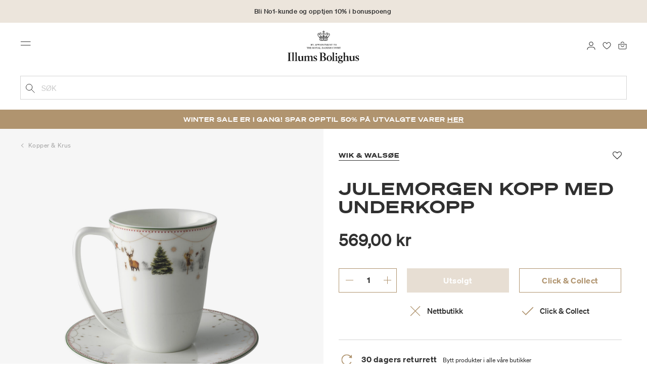

--- FILE ---
content_type: text/html;charset=UTF-8
request_url: https://www.illumsbolighus.no/kopper-%26-krus/julemorgen-kopp-med-underkopp-900893693.html
body_size: 19177
content:
<!DOCTYPE html>
<html lang="nb">
<head>
<!--[if gt IE 9]><!-->

<!--<![endif]-->
<meta charset=UTF-8>

<meta http-equiv="x-ua-compatible" content="ie=edge">

<meta name="viewport" content="width=device-width, initial-scale=1">




    
        <link rel="alternate" hreflang="da" href="https://www.illumsbolighus.dk/bolig/borddaekning/kopper-og-krus/no-900893693.html">
    
        <link rel="alternate" hreflang="en" href="https://www.illumsbolighus.com/Homeware/Tableware/Cups-%26-Mugs/noname-900893693.html">
    
        <link rel="alternate" hreflang="x-default" href="https://www.illumsbolighus.com/Homeware/Tableware/Cups-%26-Mugs/noname-900893693.html">
    
        <link rel="alternate" hreflang="de" href="https://www.illumsbolighus.de/wohnung/geschirr/tassen-%26-becher/noname-900893693.html">
    
        <link rel="alternate" hreflang="sv" href="https://www.illumsbolighus.se/inredning/dukning/koppar-%26-muggar/no-900893693.html">
    
        <link rel="alternate" hreflang="nb" href="https://www.illumsbolighus.no/kopper-%26-krus/julemorgen-kopp-med-underkopp-900893693.html">
    


<script type="application/ld+json">
{
	"@context": "http://schema.org",
	"@type": "Corporation",
	"@id": "Corporation",
	"legalName": "ILLUMS BOLIGHUS A/S",
	"description": "Illums Bolighus blev grundlagt i 1925 under navnet BO af den danske forretningsmand Kaj Dessau. BOs koncept var ikke set før i verden, da ingen forretninger før havde integreret tekstiler og møbler i kombination med kunst. I 1941 blev forretningen overtaget af familierne, der også ejede stormagasinet A. C.",
	"url": "https://www.illumsbolighus.dk/",
	"foundingLocation": "Copenhagen",
	"founder": "Kaj Dessau",
	"foundingDate": "1925",
	"sameAs": [
		"https://www.instagram.com/illumsbolighus/",
		"https://www.facebook.com/illumsbolighus",
		"https://www.linkedin.com/company/illums-bolighus/",
		"https://da.wikipedia.org/wiki/Illums_Bolighus"
	],
	"address": [{
			"@type": "Postaladdress",
			"postalCode": "1160",
			"addressCountry": "DK",
			"addressLocality": "Denmark",
			"streetAddress": "Amagertorv 10"
		},
		{
			"@type": "Postaladdress",
			"postalCode": "1630",
			"addressCountry": "DK",
			"addressLocality": "Denmark",
			"streetAddress": "Vesterbrogade 3"

		},
		{
			"@type": "Postaladdress",
			"postalCode": "2300",
			"addressCountry": "DK",
			"addressLocality": "Denmark",
			"streetAddress": "Arne Jacobsens Allé 12"
		},
		{
			"@type": "Postaladdress",
			"postalCode": "2770",
			"addressCountry": "DK",
			"addressLocality": "Denmark",
			"streetAddress": "Lufthavnsboulevarden 6"
		},
		{
			"@type": "Postaladdress",
			"postalCode": "2800",
			"addressCountry": "DK",
			"addressLocality": "Denmark",
			"streetAddress": "Lyngyby Hovedgade 66"
		},
		{
			"@type": "Postaladdress",
			"postalCode": "2970",
			"addressCountry": "DK",
			"addressLocality": "Denmark",
			"streetAddress": "Hovedegaden 45"
		}
	],
	"logo": "https://media-exp1.licdn.com/dms/image/C4D0BAQGqXt5Odg0yIA/company-logo_200_200/0/1519856439337?e=2159024400&v=beta&t=vYf8z6xfiAKCxKMwfmqn1L9vq3S9NIBK4lRBeQ4TgJ0"
}

</script>



    <!-- Cookieinformation consent -->

	
	
	

	
		

			<script>
				window.dataLayer = window.dataLayer || [];
				function gtag() {
				dataLayer.push(arguments);
				}
				gtag('consent', 'default', {
				ad_storage: 'denied',
				ad_user_data: 'denied',
				ad_personalization: 'denied',
				analytics_storage: 'denied',
				wait_for_update: 500,
				});
				gtag('set', 'ads_data_redaction', true);
			</script>
		

		<link rel="preconnect" href="https://policy.app.cookieinformation.com/uc.js" />

		<script id="CookieConsent" async src="https://policy.app.cookieinformation.com/uc.js"
			data-culture="NB" data-gcm-enabled="true" data-gcm-version="2.0"
			type="text/javascript"></script>

		
			<script>
				function updateGoogleConsent(adStorage, analyticsStorage) {
				gtag('consent', 'update', {
				ad_storage: adStorage ? "granted" : "denied",
				analytics_storage: analyticsStorage ? "granted" : "denied",
				});
				}
			</script>
		
	









    <!-- Google Tag Manager -->
<link rel="preconnect" href="https://golnwbmw.illumsbolighus.no">
<script>(function(w,d,s,l,i){w[l]=w[l]||[];w[l].push({'gtm.start':new Date().getTime(),event:'gtm.js'});var f=d.getElementsByTagName(s)[0],j=d.createElement(s);j.async=true;j.src="https://golnwbmw.illumsbolighus.no/blvgolnwbmw.js?"+i;f.parentNode.insertBefore(j,f);})(window,document,'script','dataLayer','14=HglfMDohQlIzK1BPP1lJEUpfTEZICAFaHgEOAgMfDQgbBAUfGx9BAxw%3D');</script>
<!-- End Google Tag Manager -->



    <script type="text/javascript">
        window.dataLayer = window.dataLayer || [];
        window.dataLayer.push({"ecommerce":{"currencyCode":"NOK","detail":{"products":[{"id":"900893693","name":"Julemorgen kopp med underkopp","price":569,"category":"Interiør/Borddekking/Borddekking/Kopper & krus","brand":"Wik & Walsøe"}]}}});
    </script>







  <title>Kjøp Julemorgen kopp med underkopp fra Wik &amp; Walsøe</title>


<meta name="description" content="Kj&oslash;p Julemorgen kopp med underkopp fra Wik &amp; Wals&oslash;e online hos Illums Bolighus | Opptjen 10% i bonuspoeng | Levering fra 85 kr. | 30 dagers returrett"/>
<meta name="keywords" content="Illums Bolighus"/>




<link rel="shortcut icon" type="image/png" href="/on/demandware.static/Sites-illums_bolighus_no-Site/-/default/dw83b737e7/images/favicons/favicon.png"/>
<link rel="apple-touch-icon" type="image/png" href="/on/demandware.static/Sites-illums_bolighus_no-Site/-/default/dwb16165c8/images/favicons/ibh-appleicon.png"/>
<link rel="preload"  href="/on/demandware.static/Sites-illums_bolighus_no-Site/-/nb_NO/v1769475137123/css/global.css" as="style"/>
<link rel="stylesheet" href="/on/demandware.static/Sites-illums_bolighus_no-Site/-/nb_NO/v1769475137123/css/global.css" />

    <link rel="preload"  href="/on/demandware.static/Sites-illums_bolighus_no-Site/-/nb_NO/v1769475137123/css/product/detail.css" as="style"/>
    <link rel="stylesheet" href="/on/demandware.static/Sites-illums_bolighus_no-Site/-/nb_NO/v1769475137123/css/product/detail.css"  />












<link rel="canonical" href="/kopper-%26-krus/julemorgen-kopp-med-underkopp-900893693.html"/>

<script type="text/javascript">//<!--
/* <![CDATA[ (head-active_data.js) */
var dw = (window.dw || {});
dw.ac = {
    _analytics: null,
    _events: [],
    _category: "",
    _searchData: "",
    _anact: "",
    _anact_nohit_tag: "",
    _analytics_enabled: "true",
    _timeZone: "Europe/Copenhagen",
    _capture: function(configs) {
        if (Object.prototype.toString.call(configs) === "[object Array]") {
            configs.forEach(captureObject);
            return;
        }
        dw.ac._events.push(configs);
    },
	capture: function() { 
		dw.ac._capture(arguments);
		// send to CQ as well:
		if (window.CQuotient) {
			window.CQuotient.trackEventsFromAC(arguments);
		}
	},
    EV_PRD_SEARCHHIT: "searchhit",
    EV_PRD_DETAIL: "detail",
    EV_PRD_RECOMMENDATION: "recommendation",
    EV_PRD_SETPRODUCT: "setproduct",
    applyContext: function(context) {
        if (typeof context === "object" && context.hasOwnProperty("category")) {
        	dw.ac._category = context.category;
        }
        if (typeof context === "object" && context.hasOwnProperty("searchData")) {
        	dw.ac._searchData = context.searchData;
        }
    },
    setDWAnalytics: function(analytics) {
        dw.ac._analytics = analytics;
    },
    eventsIsEmpty: function() {
        return 0 == dw.ac._events.length;
    }
};
/* ]]> */
// -->
</script>
<script type="text/javascript">//<!--
/* <![CDATA[ (head-cquotient.js) */
var CQuotient = window.CQuotient = {};
CQuotient.clientId = 'bgkq-illums_bolighus_no';
CQuotient.realm = 'BGKQ';
CQuotient.siteId = 'illums_bolighus_no';
CQuotient.instanceType = 'prd';
CQuotient.locale = 'nb_NO';
CQuotient.fbPixelId = '__UNKNOWN__';
CQuotient.activities = [];
CQuotient.cqcid='';
CQuotient.cquid='';
CQuotient.cqeid='';
CQuotient.cqlid='';
CQuotient.apiHost='api.cquotient.com';
/* Turn this on to test against Staging Einstein */
/* CQuotient.useTest= true; */
CQuotient.useTest = ('true' === 'false');
CQuotient.initFromCookies = function () {
	var ca = document.cookie.split(';');
	for(var i=0;i < ca.length;i++) {
	  var c = ca[i];
	  while (c.charAt(0)==' ') c = c.substring(1,c.length);
	  if (c.indexOf('cqcid=') == 0) {
		CQuotient.cqcid=c.substring('cqcid='.length,c.length);
	  } else if (c.indexOf('cquid=') == 0) {
		  var value = c.substring('cquid='.length,c.length);
		  if (value) {
		  	var split_value = value.split("|", 3);
		  	if (split_value.length > 0) {
			  CQuotient.cquid=split_value[0];
		  	}
		  	if (split_value.length > 1) {
			  CQuotient.cqeid=split_value[1];
		  	}
		  	if (split_value.length > 2) {
			  CQuotient.cqlid=split_value[2];
		  	}
		  }
	  }
	}
}
CQuotient.getCQCookieId = function () {
	if(window.CQuotient.cqcid == '')
		window.CQuotient.initFromCookies();
	return window.CQuotient.cqcid;
};
CQuotient.getCQUserId = function () {
	if(window.CQuotient.cquid == '')
		window.CQuotient.initFromCookies();
	return window.CQuotient.cquid;
};
CQuotient.getCQHashedEmail = function () {
	if(window.CQuotient.cqeid == '')
		window.CQuotient.initFromCookies();
	return window.CQuotient.cqeid;
};
CQuotient.getCQHashedLogin = function () {
	if(window.CQuotient.cqlid == '')
		window.CQuotient.initFromCookies();
	return window.CQuotient.cqlid;
};
CQuotient.trackEventsFromAC = function (/* Object or Array */ events) {
try {
	if (Object.prototype.toString.call(events) === "[object Array]") {
		events.forEach(_trackASingleCQEvent);
	} else {
		CQuotient._trackASingleCQEvent(events);
	}
} catch(err) {}
};
CQuotient._trackASingleCQEvent = function ( /* Object */ event) {
	if (event && event.id) {
		if (event.type === dw.ac.EV_PRD_DETAIL) {
			CQuotient.trackViewProduct( {id:'', alt_id: event.id, type: 'raw_sku'} );
		} // not handling the other dw.ac.* events currently
	}
};
CQuotient.trackViewProduct = function(/* Object */ cqParamData){
	var cq_params = {};
	cq_params.cookieId = CQuotient.getCQCookieId();
	cq_params.userId = CQuotient.getCQUserId();
	cq_params.emailId = CQuotient.getCQHashedEmail();
	cq_params.loginId = CQuotient.getCQHashedLogin();
	cq_params.product = cqParamData.product;
	cq_params.realm = cqParamData.realm;
	cq_params.siteId = cqParamData.siteId;
	cq_params.instanceType = cqParamData.instanceType;
	cq_params.locale = CQuotient.locale;
	
	if(CQuotient.sendActivity) {
		CQuotient.sendActivity(CQuotient.clientId, 'viewProduct', cq_params);
	} else {
		CQuotient.activities.push({activityType: 'viewProduct', parameters: cq_params});
	}
};
/* ]]> */
// -->
</script>


   <script type="application/ld+json">
        {"@context":"http://schema.org/","@type":"Product","name":"Julemorgen kopp med underkopp","description":null,"mpn":"900893693","sku":"900893693","brand":{"@type":"Thing","name":"Wik & Walsøe"},"image":["https://www.illumsbolighus.no/dw/image/v2/BGKQ_PRD/on/demandware.static/-/Sites-sfcc-master-catalogue/default/dwae5f1d79/images/hi-res/900893693.jpg?sw=1500&sh=1500&q=75"],"offers":{"url":{},"@type":"Offer","priceCurrency":"NOK","price":"569.00","availability":"http://schema.org/InStock"}}
    </script>



   <script type="application/ld+json">
        {"@context":"https://schema.org","@type":"BreadcrumbList","itemListElement":[{"@type":"ListItem","position":1,"name":"Hjem","item":{"@type":"Thing","@id":"https://www.illumsbolighus.no/"}},{"@type":"ListItem","position":2,"name":"Interiør","item":{"@type":"Thing","@id":"/interi%C3%B8r-3"}},{"@type":"ListItem","position":3,"name":"Borddekking","item":{"@type":"Thing","@id":"/interi%C3%B8r/borddekking"}},{"@type":"ListItem","position":4,"name":"Borddekking","item":{"@type":"Thing","@id":"/interi%C3%B8r/borddekking/borddekking"}},{"@type":"ListItem","position":5,"name":"Kopper & krus","item":{"@type":"Thing","@id":"/kopper-%26-krus"}},{"@type":"ListItem","position":6,"name":"Julemorgen kopp med underkopp","item":{"@type":"Thing","@id":"/kopper-%26-krus/julemorgen-kopp-med-underkopp-900893693.html"}}]}
    </script>

</head>
<body>



    <!-- Google Tag Manager (noscript) -->
<noscript><iframe src="https://golnwbmw.illumsbolighus.no/ns.html?id=GTM-5DF28Q5" height="0" width="0" style="display:none;visibility:hidden"></iframe></noscript>
<!-- End Google Tag Manager (noscript) -->



<input type="hidden" id="consentActionUrl_accept" data-action="/on/demandware.store/Sites-illums_bolighus_no-Site/nb_NO/ConsentTracking-SetSession?consent=true"/>
<input type="hidden" id="consentActionUrl_reject" data-action="/on/demandware.store/Sites-illums_bolighus_no-Site/nb_NO/ConsentTracking-SetSession?consent=false"/>
<div class="page" data-action="Product-Show" data-querystring="pid=900893693" data-url="/on/demandware.store/Sites-illums_bolighus_no-Site/nb_NO/Page-CountryDetector">



<header>
    
        
    

    <a href="#maincontent" class="skip" aria-label="G&aring; til innhold">G&aring; til innhold</a>
<a href="#footercontent" class="skip" aria-label="G&aring; til footer">G&aring; til footer</a>
    <div class="header-banner bg-Linen color-Black slide-up d-none">
        <div class="container">
            <div class="content" data-rolling-duration="2500">
                
	 


	
<div class="html-slot-container">
    
        
            <div class="rolling-header-text-wrapper">
  <a class="rolling-header-text" href="https://www.illumsbolighus.no/no1_univers/no1_univers.html">Bli No1-kunde og opptjen 10%  i bonuspoeng</a>
  <a class="rolling-header-text" href="https://www.illumsbolighus.no/our-delivery-pickup/our-delivery-pickup.html">Leveringstid 2-6 virkedager</a>
  <a class="rolling-header-text" href="https://www.illumsbolighus.no/our-delivery-pickup/our-delivery-pickup.html">Click & Collect | Bestill på nett - hent i butikk</a>
  <a class="rolling-header-text" href="https://www.illumsbolighus.no/our-return/our-return.html">30 dagers returrett</a>
</div>
        
    
</div>
 
	
            </div>
        </div>
    </div>
    <div class="header-banner-rightlinks bg-Linen color-Black">
        <div class="country-selector d-none d-hd-inline-block">
    <a class="country-selector-current" href="">
        <span>Norway</span>
        
    </a>
    
    <div class="country-selector-modal">
    <span class="country-selector-header">Levering til</span>
    <div class="country-selector-modal-links">
        
                <a class="country-select" 
                href="" data-url="https://www.illumsbolighus.dk" data-currencycode="DKK" 
                data-delivery="Vi leverer til Danmark" 
                data-currency="Priser i DKK ">Denmark/DKK</a>

        
                <a class="country-select active" 
                href="" data-url="https://www.illumsbolighus.no" data-currencycode="NOK" 
                data-delivery="Vi leverer til Norge" 
                data-currency="Priser i NOK ">Norway/NOK</a>

        
                <a class="country-select" 
                href="" data-url="https://www.illumsbolighus.se" data-currencycode="SEK" 
                data-delivery="Vi leverer til Sverige" 
                data-currency="Priser i SEK ">Sweden/SEK</a>

        
                <a class="country-select" 
                href="" data-url="https://www.illumsbolighus.de" data-currencycode="EUR" 
                data-delivery="Vi leverer til Tyskland" 
                data-currency="Priser i EUR ">Germany/EUR</a>

        
                <a class="country-select" 
                href="" data-url="https://www.illumsbolighus.com" data-currencycode="DKK" 
                data-delivery="Vi leverer til hele verden" 
                data-currency="Priser i DKK ">International/DKK</a>

        
    </div>
    <hr/>
    <div class="country-selector-hover" >    
	    <span class="country-selector-currency">
	    		Priser i NOK
	    </span>
	    <span class="country-selector-delivery">
	    	Vi leverer til Norge
	    <span>
    </div>
    </div>
    <div class="country-selector-confirm-modal">
        <span class="country-selected"></span>
        
        <span class="country-confirm-info-text">Hvis du endrer land t&oslash;mmes din handlekurv</span>
        
        <a class="country-confirm btn btn-outline-primary" href="">OK</a>
        
        <a class="country-selector-cancel primary-link" href="">
            <span>Annuller</span>
        </a>
    </div>
</div>                                
        <div class="find-store d-none d-hd-block">
            <a href="/finnbutikker">Finn butikker</a>
        </div>
    </div>
    <nav role="navigation">
        <div class="header container">
            <div class="row">
                <div class="col-12">
                    <div class="search hidden-xl-down">
                        <div class="site-search">
    <form role="search" action="/sok" method="get" name="simpleSearch">
        <button type="submit" name="search-button" class="search-button"
            aria-label="Legg til s&oslash;keord"><img
                src="/on/demandware.static/Sites-illums_bolighus_no-Site/-/default/dw5e103ec2/images/icon_search_black.svg" alt="search-icon" /></button>
        <input class="form-control search-field" type="text" name="q" value=""
            placeholder="S&oslash;k" role="combobox"
            aria-describedby="search-assistive-text" aria-haspopup="listbox" aria-owns="search-results"
            aria-expanded="false" aria-autocomplete="list" aria-activedescendant="" aria-controls="search-results"
            aria-label="Sett inn s&oslash;keord eller varenummer." autocomplete="off" />
        <button type="reset" name="reset-button" class="reset-button d-none"
            aria-label="Fjern s&oslash;keord">
            <img src="/on/demandware.static/Sites-illums_bolighus_no-Site/-/default/dwb5aa537b/images/icon_close_black.svg" alt="search-reset-icon" /></button>
            
            
        <div class='suggestions-wrapper' data-url="/on/demandware.store/Sites-illums_bolighus_no-Site/nb_NO/SearchServices-GetSuggestions?q="></div>
        <input type="hidden" value="nb_NO" name="lang" />
    </form>
</div>

                    </div>
                    <div class="navbar-header brand-logo">
                        <a class="logo-home" href="/" title="Illums Bolighus Hjem">
                            <img class="" src="/on/demandware.static/Sites-illums_bolighus_no-Site/-/default/dw62188dda/images/IBH_Logo_2023_black.svg" alt="Illums Bolighus" />
                            
                        </a>
                    </div>
                    <div class="navbar-header">
                        <div class="pull-left">
                            <button class="navbar-toggler d-hd-none" type="button" aria-controls="sg-navbar-collapse" aria-expanded="false" aria-label="Toggle navigation">
                                <img src="/on/demandware.static/Sites-illums_bolighus_no-Site/-/default/dwe5b42183/images/icon_menu_black.svg" alt="menu-toggle-icon" /> <span class="sr-only">Menu</span>
                            </button>
                        </div>
                        <div class="pull-right">   
                            <div class="minicart" data-action-url="/on/demandware.store/Sites-illums_bolighus_no-Site/nb_NO/Cart-MiniCartShow">
                                <div class="minicart-total empty">
    <a class="minicart-link" href="https://www.illumsbolighus.no/handlekurv" title="Handlekurv 0 produkter" aria-label="Handlekurv 0 produkter" aria-haspopup="true">
        <img src="/on/demandware.static/Sites-illums_bolighus_no-Site/-/default/dw61078b37/images/icon_bag_black.svg" alt="minicart-icon" />
        <span class="minicart-quantity">
            0
        </span>
    </a>
</div>



                            </div>
                        </div>
                        <div class="whishlist">
                            <div class="user">
    <a href="https://www.illumsbolighus.no/konto/minefavoritter">
        <img src="/on/demandware.static/Sites-illums_bolighus_no-Site/-/default/dw70317856/images/icon_favorites_black.svg" alt="favorites-icon" />
        <span class="user-message sr-only">Favoritter</span>
    </a>
</div>
                        </div>
                        <div class="userlogin">
                            
    <div class="user">
        <a href="https://www.illumsbolighus.no/on/demandware.store/Sites-illums_bolighus_no-Site/nb_NO/Login-Show" class="loginbtn">
            <img src="/on/demandware.static/Sites-illums_bolighus_no-Site/-/default/dw18b7bc76/images/icon_profile_black.svg" alt="profile-icon" />
            <span class="user-message sr-only">Logg inn</span>
        </a>
    </div>
    <div class="modal fade" id="loginModal" tabindex="-1" role="dialog" aria-labelledby="loginModal">
    <div class="modal-dialog" role="document">
        <div class="modal-content">
            <div class="modal-header">
                <h2 class="modal-title request-password-title">Logg inn</h2>
                <button type="button" class="close" data-dismiss="modal" aria-label="Close"><span aria-hidden="true">&times;</span></button>
            </div>

            <div class="modal-body">
                <form action="/on/demandware.store/Sites-illums_bolighus_no-Site/nb_NO/Account-Login?rurl=1&amp;redirectIndex=0" class="login" method="POST" name="login-form">
    <div class="form-group required">
        <label class="form-control-label" for="login-form-email">
            E-post
        </label>
        <input type="email" id="login-form-email" required aria-required="true" class="form-control required" aria-describedby="form-email-error" name="loginEmail" value="">
        <div class="invalid-feedback" id="form-email-error"></div>
    </div>

    <div class="form-group required has-inline-link">
        <label class="form-control-label" for="login-form-password">
                Passord
        </label>
        <input type="password" id="login-form-password" required aria-required="true" class="form-control required" aria-describedby="form-password-error" name="loginPassword">
        <div class="invalid-feedback" id="form-password-error"></div>
        <div class="pull-right forgot-password text-right">
            

            <a
                id="password-reset"
                class="inline-link"
                title="Glemt passord?"
                data-toggle="modal"
                href="/on/demandware.store/Sites-illums_bolighus_no-Site/nb_NO/Account-PasswordResetDialogForm"
                data-target="#requestPasswordResetModal">
                Glemt passord?
            </a>
        </div>
    </div>

    <div class="clearfix">
        <div class="form-group custom-control custom-checkbox pull-left remember-me" hidden>
            <input type="checkbox" class="custom-control-input" id="rememberMe" name="loginRememberMe" value="true"
                
            >
            <label class="custom-control-label" for="rememberMe">
                Husk meg
            </label>
        </div>
    </div>

    
        <input class="csrf_token" type="hidden" name="csrf_token" value="4EkJIOGspqtgQFQXleNo1ozNCooAajfh-lcJe8M42BsXj72XOSru6SBTEJJWK2g644chxreb1vShHSNh-n3VGGHdSZV6xl1wf-wVuHnuYdfW5k1S0BWE2P5N8OBETlo8NvXfv8TNw7oe-9XLVOR8ELmAckKvUkBRgVWxD9cZ-VVV7eXe49U="/>
    
    
    
    <div class="button-block">
        <div class="button-title">Er du ikke No1-medlem?</div>
        <div class="button-row  btn-half-stack">
            <button id="createAccountRegistration" type="button" class="btn btn-half btn-secondary" data-href="/opprettkonto?rurl=1">Opprett bruker</button>
            <button type="submit" class="btn btn-half btn-primary">Logg inn</button>
        </div>
    </div>
</form>

            </div>
        </div>
    </div>
</div>
    <div class="modal fade" id="requestPasswordResetModal" tabindex="-1" role="dialog" aria-labelledby="requestPasswordResetModal">
    <div class="modal-dialog" role="document">
        <div class="modal-content">
            <div class="modal-header">
                <h2 class="modal-title request-password-title">Glemt ditt passord</h2>
                <button type="button" class="close" data-dismiss="modal" aria-label="Close"><span aria-hidden="true">&times;</span></button>
            </div>

            <div class="modal-body">
                <form class="reset-password-form" action="/on/demandware.store/Sites-illums_bolighus_no-Site/nb_NO/Account-PasswordResetDialogForm?mobile=" method="POST" name="email-form" id="email-form">
    <div class="request-password-body">
        <p>
            Passordet ditt m&aring; nullstilles f&oslash;rste gang du logger deg p&aring; v&aring;r nye nettbutikk.
        </p>
        <div class="form-group required">
            <label class="form-control-label" for="reset-password-email">
                E-post
            </label>
            <input
                id="reset-password-email"
                type="email"
                class="form-control"
                name="loginEmail"
                aria-describedby="emailHelp"
                placeholder="E-post">
            <div class="invalid-feedback"></div>
        </div>
    </div>
    <div class="send-email-btn">
        <button
            type="submit"
            id="submitEmailButton"
            class="btn btn-primary btn-block btn-block-optional">
            Send
        </button>
    </div>
</form>
            </div>
        </div>
    </div>
</div>



                        </div>
                    </div>
                </div>
            </div>
            <div class="row">
                <div class="col-12">
                    <div class="search d-hd-none">
                        <a href="#mobileSearchModal" class="toggle-mobile-search" data-toggle="modal">
                            <img src="/on/demandware.static/Sites-illums_bolighus_no-Site/-/default/dw5e103ec2/images/icon_search_black.svg" alt="search-icon" />
                            <span>S&oslash;k</span>
                        </a>
                    </div>
                </div>
            </div>
        </div>
        <div class="main-menu navbar-toggleable-sm menu-toggleable-left multilevel-dropdown d-none d-md-block" id="sg-navbar-collapse">
            <div class="container">
                <div class="row">
                    
                        <nav class="navbar navbar-expand-hd navbar-light col-12 level-1-open">
    <input type="hidden" id="fillMenuUrl" value="/on/demandware.store/Sites-illums_bolighus_no-Site/nb_NO/Page-FillHeaderMenu">
    <input type="hidden" id="fillSecondLevelUrl" value="/on/demandware.store/Sites-illums_bolighus_no-Site/nb_NO/Page-IncludeLevel2Menu">
    <div class="close-menu clearfix d-hd-none">
        
        <div class="user pull-left">
            
    <a href="https://www.illumsbolighus.no/on/demandware.store/Sites-illums_bolighus_no-Site/nb_NO/Login-Show" class="loginbtn">
        <img loading="lazy" src="/on/demandware.static/Sites-illums_bolighus_no-Site/-/default/dw4b65995a/images/icon_profile_white.svg" alt="profile-icon" />
        <span class="user-message color-White">Logg inn</span>
    </a>


        </div>
        <div class="close-button pull-right">
            <button role="button" aria-label="Lukk meny">
                <span class="sr-only">Lukk</span>
                <span aria-hidden="true"><img loading="lazy" src="/on/demandware.static/Sites-illums_bolighus_no-Site/-/default/dw31d675ad/images/icon_close_white.svg" alt="close-menu-icon" /></span>
            </button>
        </div>
    </div>
    <div class="menu-group collapse navbar-collapse" data-scroll-lock-scrollable role="navigation">
        <div class="pull-left">
            
            <div class="menu-left-space"></div>
        </div>
        <ul class="nav navbar-nav" role="menu">
            
                
                    
                        <li class="nav-item  nav-item-level-1" role="presentation" data-category="NEWS">
                            <a href="/nyheter-3"
                            id="NEWS" style=color:#b0956e class="nav-link" role="link" tabindex="0">Nyheter</a>
                            <div class="menu-level-2">
                                <div class="back clearfix d-hd-none level-2-back">
                                    <button role="button" aria-label="Tilbake til menyen">
                                        <img loading="lazy" src="/on/demandware.static/Sites-illums_bolighus_no-Site/-/default/dwc2c17527/images/icon_left_black.svg" alt="backarrow-icon" />
                                        
                                    </button>
                                </div>
                                <div class="title d-hd-none">
                                    <a href="/nyheter-3">
                                    
                                        Alt Nyheter
                                    
                                    </a>
                                </div>
                                <div class="row">
                                    
                                </div>
                                
                            </div>
                        </li>
                    
                
                    
                        <li class="nav-item  nav-item-level-1" role="presentation" data-category="Sale">
                            <a href="/winter-sale"
                            id="Sale" style=color:#b0956e class="nav-link" role="link" tabindex="0">Winter Sale</a>
                            <div class="menu-level-2">
                                <div class="back clearfix d-hd-none level-2-back">
                                    <button role="button" aria-label="Tilbake til menyen">
                                        <img loading="lazy" src="/on/demandware.static/Sites-illums_bolighus_no-Site/-/default/dwc2c17527/images/icon_left_black.svg" alt="backarrow-icon" />
                                        
                                    </button>
                                </div>
                                <div class="title d-hd-none">
                                    <a href="/winter-sale">
                                    
                                        Alt Winter Sale
                                    
                                    </a>
                                </div>
                                <div class="row">
                                    
                                </div>
                                
                            </div>
                        </li>
                    
                
                    
                        <li class="nav-item  nav-item-level-1" role="presentation" data-category="Furniture">
                            <a href="/m%C3%B8bler-3"
                            id="Furniture"  class="nav-link" role="link" tabindex="0">Møbler</a>
                            <div class="menu-level-2">
                                <div class="back clearfix d-hd-none level-2-back">
                                    <button role="button" aria-label="Tilbake til menyen">
                                        <img loading="lazy" src="/on/demandware.static/Sites-illums_bolighus_no-Site/-/default/dwc2c17527/images/icon_left_black.svg" alt="backarrow-icon" />
                                        
                                    </button>
                                </div>
                                <div class="title d-hd-none">
                                    <a href="/m%C3%B8bler-3">
                                    
                                        Alt Møbler
                                    
                                    </a>
                                </div>
                                <div class="row">
                                    
                                </div>
                                
                            </div>
                        </li>
                    
                
                    
                        <li class="nav-item  nav-item-level-1" role="presentation" data-category="Lighting">
                            <a href="/belysning-3"
                            id="Lighting"  class="nav-link" role="link" tabindex="0">Belysning</a>
                            <div class="menu-level-2">
                                <div class="back clearfix d-hd-none level-2-back">
                                    <button role="button" aria-label="Tilbake til menyen">
                                        <img loading="lazy" src="/on/demandware.static/Sites-illums_bolighus_no-Site/-/default/dwc2c17527/images/icon_left_black.svg" alt="backarrow-icon" />
                                        
                                    </button>
                                </div>
                                <div class="title d-hd-none">
                                    <a href="/belysning-3">
                                    
                                        Alt Belysning
                                    
                                    </a>
                                </div>
                                <div class="row">
                                    
                                </div>
                                
                            </div>
                        </li>
                    
                
                    
                        <li class="nav-item  nav-item-level-1" role="presentation" data-category="Interior">
                            <a href="/interi%C3%B8r-3"
                            id="Interior"  class="nav-link" role="link" tabindex="0">Interiør</a>
                            <div class="menu-level-2">
                                <div class="back clearfix d-hd-none level-2-back">
                                    <button role="button" aria-label="Tilbake til menyen">
                                        <img loading="lazy" src="/on/demandware.static/Sites-illums_bolighus_no-Site/-/default/dwc2c17527/images/icon_left_black.svg" alt="backarrow-icon" />
                                        
                                    </button>
                                </div>
                                <div class="title d-hd-none">
                                    <a href="/interi%C3%B8r-3">
                                    
                                        Alt Interiør
                                    
                                    </a>
                                </div>
                                <div class="row">
                                    
                                </div>
                                
                            </div>
                        </li>
                    
                
                    
                        <li class="nav-item  nav-item-level-1" role="presentation" data-category="Beauty">
                            <a href="/velv%C3%A6re"
                            id="Beauty"  class="nav-link" role="link" tabindex="0">Velvære</a>
                            <div class="menu-level-2">
                                <div class="back clearfix d-hd-none level-2-back">
                                    <button role="button" aria-label="Tilbake til menyen">
                                        <img loading="lazy" src="/on/demandware.static/Sites-illums_bolighus_no-Site/-/default/dwc2c17527/images/icon_left_black.svg" alt="backarrow-icon" />
                                        
                                    </button>
                                </div>
                                <div class="title d-hd-none">
                                    <a href="/velv%C3%A6re">
                                    
                                        Alt Velvære
                                    
                                    </a>
                                </div>
                                <div class="row">
                                    
                                </div>
                                
                            </div>
                        </li>
                    
                
                    
                        <li class="nav-item  nav-item-level-1" role="presentation" data-category="Women">
                            <a href="/dame-3"
                            id="Women"  class="nav-link" role="link" tabindex="0">Dame</a>
                            <div class="menu-level-2">
                                <div class="back clearfix d-hd-none level-2-back">
                                    <button role="button" aria-label="Tilbake til menyen">
                                        <img loading="lazy" src="/on/demandware.static/Sites-illums_bolighus_no-Site/-/default/dwc2c17527/images/icon_left_black.svg" alt="backarrow-icon" />
                                        
                                    </button>
                                </div>
                                <div class="title d-hd-none">
                                    <a href="/dame-3">
                                    
                                        Alt Dame
                                    
                                    </a>
                                </div>
                                <div class="row">
                                    
                                </div>
                                
                            </div>
                        </li>
                    
                
                    
                        <li class="nav-item  nav-item-level-1" role="presentation" data-category="Men">
                            <a href="/herre-2"
                            id="Men"  class="nav-link" role="link" tabindex="0">Herre</a>
                            <div class="menu-level-2">
                                <div class="back clearfix d-hd-none level-2-back">
                                    <button role="button" aria-label="Tilbake til menyen">
                                        <img loading="lazy" src="/on/demandware.static/Sites-illums_bolighus_no-Site/-/default/dwc2c17527/images/icon_left_black.svg" alt="backarrow-icon" />
                                        
                                    </button>
                                </div>
                                <div class="title d-hd-none">
                                    <a href="/herre-2">
                                    
                                        Alt Herre
                                    
                                    </a>
                                </div>
                                <div class="row">
                                    
                                </div>
                                
                            </div>
                        </li>
                    
                
                    
                        <li class="nav-item  nav-item-level-1" role="presentation" data-category="Children">
                            <a href="/barn"
                            id="Children"  class="nav-link" role="link" tabindex="0">Barn</a>
                            <div class="menu-level-2">
                                <div class="back clearfix d-hd-none level-2-back">
                                    <button role="button" aria-label="Tilbake til menyen">
                                        <img loading="lazy" src="/on/demandware.static/Sites-illums_bolighus_no-Site/-/default/dwc2c17527/images/icon_left_black.svg" alt="backarrow-icon" />
                                        
                                    </button>
                                </div>
                                <div class="title d-hd-none">
                                    <a href="/barn">
                                    
                                        Alt Barn
                                    
                                    </a>
                                </div>
                                <div class="row">
                                    
                                </div>
                                
                            </div>
                        </li>
                    
                
                    
                        <li class="nav-item nav-item-level-1" role="presentation">
                            <a href="/brand"
                            id="Brand" class="nav-link" role="link" tabindex="0">Brand</a>
                        </li>
                    
                
            
        </ul>
        <span class="nav-item-line level-1 null"></span>
        <span class="nav-item-line level-2 null"></span>
        <div class="pull-hd-right menu-bottom-mobile">
            <div class="user d-hd-none">
                <a href="https://www.illumsbolighus.no/konto/minefavoritter">
                    <img loading="lazy" src="/on/demandware.static/Sites-illums_bolighus_no-Site/-/default/dwe7a99315/images/icon_favorites_camel.svg" alt="favorites-icon" />
                    <span class="user-message">Favoritter</span>
                </a>
            </div>

            

<div class="no1-link">

	
    	<a href="/opprettkonto"><img loading="lazy" class="d-hd-none" src="/on/demandware.static/Sites-illums_bolighus_no-Site/-/default/dw0e15635a/images/icon_no1_camel.svg" alt="no1-icon"><span>No1-fordeler</span></a>
	

</div>

            <div class="find-store d-hd-none">
                <a href="/finnbutikker"><img loading="lazy" src="/on/demandware.static/Sites-illums_bolighus_no-Site/-/default/dwedc16534/images/icon_store_camel.svg" alt=""><span>Finn butikker</span></a>
            </div>
        </div>
        <div class="country-selector-mobile d-hd-none">
    

    <select class="custom-select country-selector-mobile-modal">
        <option class="country-selector-mobile-header" disabled>Levering til</option>
        
                <option class="country-select-mobile"
                     data-url="https://www.illumsbolighus.dk" data-currencycode="DKK"
                    data-delivery="Vi leverer til Danmark"
                    data-currency="Priser i DKK ">Denmark/DKK</option>

        
                <option class="country-select-mobile active"
                    selected data-url="https://www.illumsbolighus.no" data-currencycode="NOK"
                    data-delivery="Vi leverer til Norge"
                    data-currency="Priser i NOK ">Norway/NOK</option>

        
                <option class="country-select-mobile"
                     data-url="https://www.illumsbolighus.se" data-currencycode="SEK"
                    data-delivery="Vi leverer til Sverige"
                    data-currency="Priser i SEK ">Sweden/SEK</option>

        
                <option class="country-select-mobile"
                     data-url="https://www.illumsbolighus.de" data-currencycode="EUR"
                    data-delivery="Vi leverer til Tyskland"
                    data-currency="Priser i EUR ">Germany/EUR</option>

        
                <option class="country-select-mobile"
                     data-url="https://www.illumsbolighus.com" data-currencycode="DKK"
                    data-delivery="Vi leverer til hele verden"
                    data-currency="Priser i DKK ">International/DKK</option>

        
    </select>
    <div class="country-selector-confirm-mobile-modal modal fade">
        <div class="modal-dialog">
            <div class="modal-content">
                <div class="modal-header">
                    <span class="country-selected-mobile"></span>
                    <button type="button" class="close" data-dismiss="modal" aria-label="Close">
                        <span aria-hidden="true">×</span>
                    </button>
                </div>
                <div class="modal-body">
                    <span class="country-confirm-mobile-info-text">Hvis du endrer land t&oslash;mmes din handlekurv</span>
                    <a class="country-confirm-mobile btn btn-outline-primary" href="">OK</a>
                    <a class="country-selector-cancel-mobile" href="">Annuller</a>
                </div>
            </div>
        </div>
    </div>
</div>            
    </div>
</nav>
                    
                </div>
            </div>             
        </div>
        <div class="search-mobile d-hd-none">
            <div class="modal fade" id="mobileSearchModal" tabindex="-1" role="dialog" aria-hidden="true">
                <div class="modal-dialog" role="document">
                    <div class="modal-content">
                        <div class="modal-body" data-scroll-lock-scrollable>
                            <div class="site-search">
    <form role="search" action="/sok" method="get" name="simpleSearch">
        <button type="submit" name="search-button" class="search-button"
            aria-label="Legg til s&oslash;keord"><img
                src="/on/demandware.static/Sites-illums_bolighus_no-Site/-/default/dw5e103ec2/images/icon_search_black.svg" alt="search-icon" /></button>
        <input class="form-control search-field" type="text" name="q" value=""
            placeholder="S&oslash;k" role="combobox"
            aria-describedby="search-assistive-text" aria-haspopup="listbox" aria-owns="search-results"
            aria-expanded="false" aria-autocomplete="list" aria-activedescendant="" aria-controls="search-results"
            aria-label="Sett inn s&oslash;keord eller varenummer." autocomplete="off" />
        <button type="reset" name="reset-button" class="reset-button d-none"
            aria-label="Fjern s&oslash;keord">
            <img src="/on/demandware.static/Sites-illums_bolighus_no-Site/-/default/dwb5aa537b/images/icon_close_black.svg" alt="search-reset-icon" /></button>
            
            
        <div class='suggestions-wrapper' data-url="/on/demandware.store/Sites-illums_bolighus_no-Site/nb_NO/SearchServices-GetSuggestions?q="></div>
        <input type="hidden" value="nb_NO" name="lang" />
    </form>
</div>

                        </div>
                    </div>
                </div>
            </div>
        </div>
    </nav>

    
	 


	
<div class="html-slot-container">
    
        
            <div class="usp-banner" style="background-color: #b0946f; color: #ffffff;">
<div class="container">
<div class="content">Winter SALE er i gang! Spar opptil 50% på utvalgte varer <a href="https://www.illumsbolighus.no/tilbud">Her</a></div>
</div>
</div>
        
    
</div>
 
	
    
</header>



<div role="main" class='page' id="maincontent">

    

    
    
    
    
    
    
    
    

    <a id="totopbutton" class="totop">TOP</a> 
    <!-- CQuotient Activity Tracking (viewProduct-cquotient.js) -->
<script type="text/javascript">//<!--
/* <![CDATA[ */
(function(){
	try {
		if(window.CQuotient) {
			var cq_params = {};
			cq_params.product = {
					id: '900893693',
					sku: '',
					type: '',
					alt_id: ''
				};
			cq_params.realm = "BGKQ";
			cq_params.siteId = "illums_bolighus_no";
			cq_params.instanceType = "prd";
			window.CQuotient.trackViewProduct(cq_params);
		}
	} catch(err) {}
})();
/* ]]> */
// -->
</script>
<script type="text/javascript">//<!--
/* <![CDATA[ (viewProduct-active_data.js) */
dw.ac._capture({id: "900893693", type: "detail"});
/* ]]> */
// -->
</script>
        <div class="container product-detail product-wrapper style-v22" data-pid="900893693">
            <div class="row content-row">
                <!-- Product Images Carousel -->
                

<div class="primary-images col-12 col-md-6">
    <!--Breadcrumbs-->
    <div class="row">
        <div class="product-breadcrumb col-auto">
            <div class="row">
    <div class="col" role="navigation" aria-label="Breadcrumb">
        <ol class="breadcrumb hidden-xl-down">
            
                
            
                
                    <li class="breadcrumb-item">
                        
                            <a href="/interi%C3%B8r-3">
                                Interiør
                            </a>
                        
                    </li>
                
            
                
                    <li class="breadcrumb-item">
                        
                            <a href="/interi%C3%B8r/borddekking">
                                Borddekking
                            </a>
                        
                    </li>
                
            
                
                    <li class="breadcrumb-item">
                        
                            <a href="/interi%C3%B8r/borddekking/borddekking">
                                Borddekking
                            </a>
                        
                    </li>
                
            
                
                    <li class="breadcrumb-item">
                        
                            <a href="/kopper-%26-krus">
                                Kopper & krus
                            </a>
                        
                    </li>
                
            
                
            
        </ol>
        <ol class="breadcrumb d-hd-none">
                 
	            
                 
	            
                 
	            
                 
	            
                 
	            
                 
	            
	            	
	            		
	            	
	                <li class="breadcrumb-item">
	                    <a href="/kopper-%26-krus" aria-current="page">
	                        Kopper & krus
	                    </a>
	                </li>
	            
            
        </ol>
    </div>
</div>

        </div>
    </div>

    <div class="image-slider-wrapper">
        <div id="pdpImageSlide-900893693" class="owl-carousel owl-theme image-slider" >
            
                <div class="main-image" data-gallery="gallery-unique-id-1">
                    <picture>
                        <source media="(min-width:600px)" data-srcset="https://www.illumsbolighus.no/dw/image/v2/BGKQ_PRD/on/demandware.static/-/Sites-sfcc-master-catalogue/default/dwae5f1d79/images/hi-res/900893693.jpg?sw=1500&amp;sh=1500&amp;q=75">
                        <img data-src="https://www.illumsbolighus.no/dw/image/v2/BGKQ_PRD/on/demandware.static/-/Sites-sfcc-master-catalogue/default/dwae5f1d79/images/hi-res/900893693.jpg?sw=600&amp;sh=600"  data-gallery-src="https://www.illumsbolighus.no/dw/image/v2/BGKQ_PRD/on/demandware.static/-/Sites-sfcc-master-catalogue/default/dwae5f1d79/images/hi-res/900893693.jpg?sw=1500&amp;sh=1500&amp;q=75" class="d-block img-fluid lazyload" alt="Julemorgen kopp med underkopp, Wik &amp; Wals&oslash;e" title="Julemorgen kopp med underkopp" itemprop="image" onerror="this.src='/on/demandware.static/Sites-illums_bolighus_no-Site/-/default/dw830d52de/images/medium_missing.jpg'">
                    </picture>
                </div>
            
        </div>
        
            <div class="certification-image">
                
            </div>
        
        
        
        

<div class="promotion-wrapper">
	
	
	
	
	<div class="promotion-top">

		

		
		
	</div>

	
	<div class="promotion-bottom">
		
	</div>
</div>
    </div>
    

     

</div>
                <div class="col-12 col-md-6">
                    <div class="product-details-container cc-enabled">
                        <!-- Product Name -->
                        <div class="row">
                            <div class="col">
                            	<div class="product-brand">
		                            
		                            	<a href="/brand/wik-%26-wals%C3%B8e" class="primary-link"><span>Wik &amp; Wals&oslash;e</span></a>		                              
		                            
                                </div>
                                <div  class="pull-right product-saveforlater-components">
                                    
                                    
                                    


<button type="submit" class="btn btn-link add-to-wish-list" aria-label="Legg til i favoritter" data-remove-label="Fjern fra favoritter" data-add-label="Legg til i favoritter" data-href="/on/demandware.store/Sites-illums_bolighus_no-Site/nb_NO/Wishlist-AddProduct" data-remove-href="/on/demandware.store/Sites-illums_bolighus_no-Site/nb_NO/Wishlist-RemoveProduct">
    <i class="fa fa-heart-o"></i> <span class="sr-only">Favoritter</span>
</button>
                                	
                                </div>
                               
                                <h1 class="product-name">Julemorgen kopp med underkopp</h1>
                                <!-- No1 Points -->
                                
                                
                                
                                <!-- Product Availability remote include -->
                                

                                <!-- No1 Points -->

                                

                                <div class="row" hidden>
                                    <div class="col">
                                        <div class="product-number-rating clearfix">
    <!-- Product Number -->
    <div class="product-number pull-left">
        Varenummer
<span class="product-id">900893693</span>

    </div>

    <!-- Product Rating -->
    <div class="ratings pull-right">
        <span class="sr-only">5 out of 5 Customer Rating</span>
        
    <i class="fa
        
            fa-star
        
        " aria-hidden="true">
    </i>

    <i class="fa
        
            fa-star
        
        " aria-hidden="true">
    </i>

    <i class="fa
        
            fa-star
        
        " aria-hidden="true">
    </i>

    <i class="fa
        
            fa-star
        
        " aria-hidden="true">
    </i>

    <i class="fa
        
            fa-star
        
        " aria-hidden="true">
    </i>

    </div>
</div>

                                    </div>
                                </div>

                            </div>
                        </div>
                        <div class="attributes">
                            <!-- Variation attributes and quantity - remote include -->
                            

<!-- Variation Attributes -->






                            
                            
                            <div class="row">
                                <div class="col-12">
                                    <!-- Prices -->
                                    
                                        <div class="prices">
                                            
                                            
    <div class="price">
        
        






<span class="non-member-promo-price">
    
        
        <span class="sales">
            <div class="price-text-long">Ord. pris</div>
            <span class="value" content="569.00">
            569,00 kr


            </span>
        </span>

        
        
    
        


    <!-- Converted price in EURO -->
    
</span>
    </div>


                                        </div> 
                                    
                                </div>
                            </div>

                            <div hidden  class="campaign-end">
                                <span class="campaign-end-span">null</span>      
                            </div>

                            <!-- Product restrictions -->
							

                            
							<div class="sticky-mobile-info 
" >

                                    <div class="row" style="
                                        margin-top: -12px;
                                        margin-bottom: 12px;
                                        display: none;
                                    "><div class="col-12 tecsysmessage"></div></div>

                                <div class="add-to-cart-actions click-and-collectable">
                                    <!-- Quantity Drop Down Menu -->
                                    


<div class="quantity ">
    <div class="input-group quantity-spinner">
        <div class="input-group-prepend">
            <button class="btn btn-decrement btn-minus quantity-down-productdetails" type="button" aria-hidden="true" tabindex="-1">
                <img src="/on/demandware.static/Sites-illums_bolighus_no-Site/-/default/dw060e8b30/images/icon_minus_camel.svg" alt="minus-icon" />
            </button>
        </div>
        
            <input id="quantity-1" type="text" pattern="[0-9]*" inputmode="numeric" class="form-control quantity-select" name="quantity-input" value="1" aria-label="angi &oslash;nsket antall."/>
        
        <div class="input-group-append">
            <button class="btn btn-increment btn-plus quantity-up-productdetails" type="button" aria-hidden="true" tabindex="-1">
                <img src="/on/demandware.static/Sites-illums_bolighus_no-Site/-/default/dw534dde27/images/icon_plus_camel.svg" alt="plus-icon" />
            </button>
        </div>
    </div>
</div>
                                    
                                    <div class="cart-button">
                                        <!-- Cart and [Optionally] Apple Pay -->
                                        
<div class="cart-and-ipay">
        <input type="hidden" class="add-to-cart-url" value="/on/demandware.store/Sites-illums_bolighus_no-Site/nb_NO/Cart-AddProduct">
        <button class="add-to-cart btn btn-primary btn-block "
                data-toggle="modal" data-target="#chooseBonusProductModal"
                data-pid="900893693"
                disabled>
            
           		Utsolgt
            
        </button>
</div>

                                    </div>
                                    <div class="collect-button">
                                          
                                            
<div class="cart-and-ipay">
    <button class="click-and-collect btn btn-outline-primary btn-block" 
        data-url="/on/demandware.store/Sites-illums_bolighus_no-Site/nb_NO/Cart-AddProduct"
        data-store=""
        data-storename=""
        data-carturl="/on/demandware.store/Sites-illums_bolighus_no-Site/nb_NO/Cart-ConvertProductLineItemToClickAndCollect?pid=900893693"
        data-shipmentuuid="null"
        data-cart=""
        data-pid="900893693"
        data-instock="true"
        data-findstores="/on/demandware.store/Sites-illums_bolighus_no-Site/nb_NO/Stores-getClickAndCollectStores?pid=900893693"
        >
        Click &amp; Collect
    </button>
</div>

                                        
                                    </div>
                                </div>
                                <div class="mobile-spacer-text d-md-none">
                                    
	 

	    
                                </div> 

                                
                                <!-- No1 Points -->
                                
                            </div>
                        </div>

                        
                        <div class="inventory-status-wrapper">
                            
    

<div class="inventorystatus-js" data-store="null" data-url="/on/demandware.store/Sites-illums_bolighus_no-Site/nb_NO/Product-GetInventoryRecordStatus?tile=&amp;ccEnabled=true">
    
    
    <div class="online-inventory-status" >
        <div class="inventory-status">
            <img class="lazyload" src="/on/demandware.static/Sites-illums_bolighus_no-Site/-/default/dwd650b1e5/images/icon_cross_camel.svg" alt="">
            <span>Nettbutikk</span>
        </div>
          
            <div class="expected-delivery">
                <div class="col-12">
	
</div>


            </div>
        
    </div>
    
        <div class="click-and-collect-inventory-status" >
            <div class="inventory-status">
                
                    <img class="lazyload" src="/on/demandware.static/Sites-illums_bolighus_no-Site/-/default/dwe2b7bd55/images/icon_check_camel.svg" alt="">
                
                <span>Click &amp; Collect</span>
            </div>
            
                <div class="expected-delivery">
                    <div class="col-12">
	
</div>


                </div>
                <div class="chosen-store">
                    
                </div>
                
                
                
                    <div class="change-store-button" hidden>
    <button class="change-cc-store btn btn-text-link"
            data-url="/on/demandware.store/Sites-illums_bolighus_no-Site/nb_NO/Stores-getClickAndCollectStores?pid=900893693"
            data-pid="900893693"
            data-cart=""
            data-shipmentuuid=""
            data-shipmentid=""
            data-store ="null"
            aria-label="Endre click and collect-butikk.">
            Bytt butikk
    </button>
</div>
                
            
        </div>
        
    
</div>
                        </div>
                        
                        

                        <!-- Custom USPs -->
                        
                            

    <div class="custom-usp-wrapper">
        <ul>
        
            <li tabindex="0" class="custom-usp-trigger" id="P1_Free_Return">
                <i class="icon-return"></i>
                <div class="usp-header">30 dagers returrett</div>
                <div class="usp-desc">Bytt produkter i alle v&aring;re butikker</div>
            </li>
        
            <li tabindex="0" class="custom-usp-trigger" id="P2_Giftwrapping">
                <i class="icon-gift"></i>
                <div class="usp-header">Gaveinnpakning</div>
                <div class="usp-desc">Gaveinnpakning 15 kr.</div>
            </li>
        
            <li tabindex="0" class="custom-usp-trigger" id="P3_No1_Member">
                <i class="icon-no1"></i>
                <div class="usp-header">No1 fordeler</div>
                <div class="usp-desc">Opptjen bonuspoeng p&aring; alle dine kj&oslash;p som No1 kunde</div>
            </li>
        
            <li tabindex="0" class="custom-usp-trigger" id="P4_CC">
                <i class="icon-cc-store"></i>
                <div class="usp-header">Click &amp; Collect</div>
                <div class="usp-desc">Bestill p&aring; nett - hent i butikk</div>
            </li>
        
        </ul>
    </div>

    
        <div class="modal custom-usp" id="P1_Free_Return-modal" tabindex="-1" role="dialog">
            <div class="modal-dialog" role="document">
                <div class="modal-content">
                    <div class="modal-header delete-confirmation-header">
                        <h2 class="modal-title">30 dagers returrett</h2>
                        <button type="button" class="close" data-dismiss="modal" aria-label="Close"><span aria-hidden="true">&times;</span></button>
                    </div>
                    <div class="modal-body">
                        Du har 30 dages returrett p&aring; ditt kj&oslash;p n&aring;r du handler p&aring; www.illumsbolighus.no. Dersom du &oslash;nsker &aring; returnere varen din, m&aring; du bruke returseddelen som fulgte med den mottatte varen. Du betaler selv for frakt. Fristen for &aring; sende varen retur fremg&aring;r p&aring; returseddelen. Varer kj&oslash;pt p&aring; nett kan ogs&aring; returneres i alle v&aring;re fysiske butikker. Vi refunderer kj&oslash;pesummen ekskl. eventuelle leveringskostnader. NB! Gjelder ikke bestillingsvarer. Les mer om dette i v&aring;re handelsbetingelser. Utvidet bytterett til 24. januar 2025 for varer kj&oslash;pt i november og desember 2024.
                    </div>
                </div>
            </div>
        </div>
    
        <div class="modal custom-usp" id="P2_Giftwrapping-modal" tabindex="-1" role="dialog">
            <div class="modal-dialog" role="document">
                <div class="modal-content">
                    <div class="modal-header delete-confirmation-header">
                        <h2 class="modal-title">Gaveinnpakning</h2>
                        <button type="button" class="close" data-dismiss="modal" aria-label="Close"><span aria-hidden="true">&times;</span></button>
                    </div>
                    <div class="modal-body">
                        Vil du gi en gave? Vi tilbyr gaveinnpakning for 15 kr. La oss hjelpe deg med innpakningen og f&aring; gavene dine pakket inn med v&aring;rt eksklusive gavepapir.
                    </div>
                </div>
            </div>
        </div>
    
        <div class="modal custom-usp" id="P3_No1_Member-modal" tabindex="-1" role="dialog">
            <div class="modal-dialog" role="document">
                <div class="modal-content">
                    <div class="modal-header delete-confirmation-header">
                        <h2 class="modal-title">No1 fordeler</h2>
                        <button type="button" class="close" data-dismiss="modal" aria-label="Close"><span aria-hidden="true">&times;</span></button>
                    </div>
                    <div class="modal-body">
                        N&aring;r du bes&oslash;ker Illums Bolighus &oslash;nsker vi &aring; inspirere deg og gi deg lyst til &aring; komme igjen og igjen. Vi &oslash;nsker &aring; bygge et langsiktig forhold. Vi vil bel&oslash;nne din tid og vi verdsetter din lojalitet. Vi har derfor laget fordelsprogrammet No1.
Dine fordeler som No1-kunde: 10 % rabatt p&aring; alle kj&oslash;p &ndash; opptjent som bonuspoeng som utbetales p&aring; en &aring;rlig bonussjekk i november. Invitasjoner til spesielle eventer og arrangementer. Nyhetsbrev med siste trender, tilbud, inspirasjon og nyheter. Se saldoen din p&aring; nettet.
Registrer deg som No1-kunde p&aring; v&aring;r nettside allerede i dag og nyt fordelene.
                    </div>
                </div>
            </div>
        </div>
    
        <div class="modal custom-usp" id="P4_CC-modal" tabindex="-1" role="dialog">
            <div class="modal-dialog" role="document">
                <div class="modal-content">
                    <div class="modal-header delete-confirmation-header">
                        <h2 class="modal-title">Click &amp; Collect</h2>
                        <button type="button" class="close" data-dismiss="modal" aria-label="Close"><span aria-hidden="true">&times;</span></button>
                    </div>
                    <div class="modal-body">
                        N&aring; kan du reservere varer og hente i din Illums Bolighus-butikk. Velg &quot;Click &amp; Collect&quot; under leveringsm&aring;te p&aring; produktsiden eller i kassen. Du vil motta en e-post n&aring;r produktet er klart for henting. Vi lagrer bestillingen din i 7 dager &ndash; deretter returneres den til lageret. Oppgi ordrenummer ved henting (f.eks. NO_00123456). Du kan returnere i alle Illums Bolighus-butikker - ta med ordrebekreftelse eller faktura. &Oslash;nsker du vakker Illums Bolighus gaveinnpakning? Kryss av for at bestillingen m&aring; v&aelig;re gaveinnpakket.
                    </div>
                </div>
            </div>
        </div>
    

                        
                   
                        
                        

<div class="description-and-detail" id="descAndDetailsAccordion">
    

    <h4>Detaljer</h4>
    <div class="tab-content">
        

        

        <div class="details" id="nav-details-1" role="tabpanel">
            <div class="collapsible">
                

                <div class="value content" id="collapsible-details-1" data-parent="#descAndDetailsAccordion">
    <div class="content-wrapper">
		<ul class="product-specs">
			
				<li>
					Designer: Linda S. Walsøe
				</li>
			
			
				<li>
					Serie: Julemorgen
				</li>
			
			
			
			
			
			
			
			
			
			
			
				<li>
					Produktnummer: 7071402003015
				</li>
			
			
			
			
				<li>
					Materiale: benporselen
				</li>
			
			
			
			
			
			
			
			
			
		</ul>
	</div>
</div>


                
<div class="value content expandable" id="collapsible-description-1" data-parent="#descAndDetailsAccordion">
    <div class="content-wrapper">
        
            <p>Julemorgen kopp med underkopp i benporselen fra Wik & Walsøe. Farge: multifarget. Inneholder: 20 cl. Design: Linda S. Walsøe.</p>
        
    </div>
    <button class="show-more" tabindex="0">Les mer</button>
</div>



            </div>
        </div>

        

        
    </div>
</div>


                        
                        <!-- Product misc -->
                        

			<!-- Product manual download link -->
			
	
			<!-- Product in store pickup link -->
			
	
			<!-- Customer service phone number -->
			




                        <!-- Product recommendations -->
                        




                            <!-- Product Name -->
        
                    </div>
                </div>
            </div>
        </div>
        <div class="container">
            <!-- Product recommendations -->
			<div class="recommendations">
	<!-- inRiver product recommendations. Only show if more than 3 in list -->
	
	<!-- einstein fallback recommendations if inRiver has no products to show -->
		
	 

	
	
	
	<!-- einstein recommendations -->
	

	
<!-- =============== This snippet of JavaScript handles fetching the dynamic recommendations from the remote recommendations server
and then makes a call to render the configured template with the returned recommended products: ================= -->

<script>
(function(){
// window.CQuotient is provided on the page by the Analytics code:
var cq = window.CQuotient;
var dc = window.DataCloud;
var isCQ = false;
var isDC = false;
if (cq && ('function' == typeof cq.getCQUserId)
&& ('function' == typeof cq.getCQCookieId)
&& ('function' == typeof cq.getCQHashedEmail)
&& ('function' == typeof cq.getCQHashedLogin)) {
isCQ = true;
}
if (dc && ('function' == typeof dc.getDCUserId)) {
isDC = true;
}
if (isCQ || isDC) {
var recommender = '[[&quot;product-to-product&quot;]]';
var slotRecommendationType = decodeHtml('RECOMMENDATION');
// removing any leading/trailing square brackets and escaped quotes:
recommender = recommender.replace(/\[|\]|&quot;/g, '');
var separator = '|||';
var slotConfigurationUUID = 'db3ec1a52466f53f648fa03d44';
var contextAUID = decodeHtml('900893693');
var contextSecondaryAUID = decodeHtml('');
var contextAltAUID = decodeHtml('');
var contextType = decodeHtml('');
var anchorsArray = [];
var contextAUIDs = contextAUID.split(separator);
var contextSecondaryAUIDs = contextSecondaryAUID.split(separator);
var contextAltAUIDs = contextAltAUID.split(separator);
var contextTypes = contextType.split(separator);
var slotName = decodeHtml('einstein-product-recommendations');
var slotConfigId = decodeHtml('Anbefalte produkter under produkt');
var slotConfigTemplate = decodeHtml('slots/recommendation/standardCarousel.isml');
if (contextAUIDs.length == contextSecondaryAUIDs.length) {
for (i = 0; i < contextAUIDs.length; i++) {
anchorsArray.push({
id: contextAUIDs[i],
sku: contextSecondaryAUIDs[i],
type: contextTypes[i],
alt_id: contextAltAUIDs[i]
});
}
} else {
anchorsArray = [{id: contextAUID, sku: contextSecondaryAUID, type: contextType, alt_id: contextAltAUID}];
}
var urlToCall = '/on/demandware.store/Sites-illums_bolighus_no-Site/nb_NO/CQRecomm-Start';
var params = null;
if (isCQ) {
params = {
userId: cq.getCQUserId(),
cookieId: cq.getCQCookieId(),
emailId: cq.getCQHashedEmail(),
loginId: cq.getCQHashedLogin(),
anchors: anchorsArray,
slotId: slotName,
slotConfigId: slotConfigId,
slotConfigTemplate: slotConfigTemplate,
ccver: '1.03'
};
}
// console.log("Recommendation Type - " + slotRecommendationType + ", Recommender Selected - " + recommender);
if (isDC && slotRecommendationType == 'DATA_CLOUD_RECOMMENDATION') {
// Set DC variables for API call
dcIndividualId = dc.getDCUserId();
dcUrl = dc.getDCPersonalizationPath();
if (dcIndividualId && dcUrl && dcIndividualId != '' && dcUrl != '') {
// console.log("Fetching CDP Recommendations");
var productRecs = {};
productRecs[recommender] = getCDPRecs(dcUrl, dcIndividualId, recommender);
cb(productRecs);
}
} else if (isCQ && slotRecommendationType != 'DATA_CLOUD_RECOMMENDATION') {
if (cq.getRecs) {
cq.getRecs(cq.clientId, recommender, params, cb);
} else {
cq.widgets = cq.widgets || [];
cq.widgets.push({
recommenderName: recommender,
parameters: params,
callback: cb
});
}
}
};
function decodeHtml(html) {
var txt = document.createElement("textarea");
txt.innerHTML = html;
return txt.value;
}
function cb(parsed) {
var arr = parsed[recommender].recs;
if (arr && 0 < arr.length) {
var filteredProductIds = '';
for (i = 0; i < arr.length; i++) {
filteredProductIds = filteredProductIds + 'pid' + i + '=' + encodeURIComponent(arr[i].id) + '&';
}
filteredProductIds = filteredProductIds.substring(0, filteredProductIds.length - 1);//to remove the trailing '&'
var formData = 'auid=' + encodeURIComponent(contextAUID)
+ '&scid=' + slotConfigurationUUID
+ '&' + filteredProductIds;
var request = new XMLHttpRequest();
request.open('POST', urlToCall, true);
request.setRequestHeader('Content-type', 'application/x-www-form-urlencoded');
request.onreadystatechange = function() {
if (this.readyState === 4) {
// Got the product data from DW, showing the products now by changing the inner HTML of the DIV:
var divId = 'cq_recomm_slot-' + slotConfigurationUUID;
document.getElementById(divId).innerHTML = this.responseText;
//find and evaluate scripts in response:
var scripts = document.getElementById(divId).getElementsByTagName('script');
if (null != scripts) {
for (var i=0;i<scripts.length;i++) {//not combining script snippets on purpose
var srcScript = document.createElement('script');
srcScript.text = scripts[i].innerHTML;
srcScript.asynch = scripts[i].asynch;
srcScript.defer = scripts[i].defer;
srcScript.type = scripts[i].type;
srcScript.charset = scripts[i].charset;
document.head.appendChild( srcScript );
document.head.removeChild( srcScript );
}
}
}
};
request.send(formData);
request = null;
}
};
})();
</script>
<!-- The DIV tag id below is unique on purpose in case there are multiple recommendation slots on the same .isml page: -->
<div id="cq_recomm_slot-db3ec1a52466f53f648fa03d44"></div>
<!-- ====================== snippet ends here ======================== -->
 
	
</div>




            <!-- PowerStep -->
            <div class="powerstep style-v22" data-action-url="/on/demandware.store/Sites-illums_bolighus_no-Site/nb_NO/Cart-PowerStepShow">
                <!-- Modal -->
<div class="modal fade" id="modalPowerStep" tabindex="-1" role="dialog" aria-labelledby="modalPowerStepTitle" aria-hidden="true">
  <div class="modal-dialog modal-lg" role="document">
    <div class="modal-content">
      <div class="modal-header">
        <h5 class="modal-title" id="modalPowerStepTitle"></h5>
        <span id="one-piece-modal-title" class="d-none">1 stk. ble lagt i handlekurven</span>
        <span id="multi-pieces-modal-title" class="d-none">stk. ble lagt i handlekurven</span>
        <button type="button" class="close" data-dismiss="modal" aria-label="Close">
          <span aria-hidden="true">&times;</span>
        </button>
      </div>
      <div class="modal-top hidden-sm-down">
        <div class="top-text">Lagt i handlekurven</div>
        <div class="modal-buttons">
          <button type="button" class="btn btn-secondary" data-dismiss="modal">Fortsett handelen</button>
          <a href="https://www.illumsbolighus.no/handlekurv"
            class="btn btn-primary" role="button">
              Vis handlekurv
          </a>
        </div> 
      </div>
      <div class="modal-body">
        
        
        <div class="modal-recommendations">
          	<!-- Product recommendations -->
			    


<div class="recommendations">
	<!-- inRiver product recommendations. Only show if more than 2 in list -->
	
	<!-- einstein fallback recommendations if inRiver has no products to show -->
		

	
<!-- =============== This snippet of JavaScript handles fetching the dynamic recommendations from the remote recommendations server
and then makes a call to render the configured template with the returned recommended products: ================= -->

<script>
(function(){
// window.CQuotient is provided on the page by the Analytics code:
var cq = window.CQuotient;
var dc = window.DataCloud;
var isCQ = false;
var isDC = false;
if (cq && ('function' == typeof cq.getCQUserId)
&& ('function' == typeof cq.getCQCookieId)
&& ('function' == typeof cq.getCQHashedEmail)
&& ('function' == typeof cq.getCQHashedLogin)) {
isCQ = true;
}
if (dc && ('function' == typeof dc.getDCUserId)) {
isDC = true;
}
if (isCQ || isDC) {
var recommender = '[[&quot;product-to-product-two&quot;]]';
var slotRecommendationType = decodeHtml('RECOMMENDATION');
// removing any leading/trailing square brackets and escaped quotes:
recommender = recommender.replace(/\[|\]|&quot;/g, '');
var separator = '|||';
var slotConfigurationUUID = '4254f6c5ffd29c0d881861a498';
var contextAUID = decodeHtml('900893693');
var contextSecondaryAUID = decodeHtml('');
var contextAltAUID = decodeHtml('');
var contextType = decodeHtml('');
var anchorsArray = [];
var contextAUIDs = contextAUID.split(separator);
var contextSecondaryAUIDs = contextSecondaryAUID.split(separator);
var contextAltAUIDs = contextAltAUID.split(separator);
var contextTypes = contextType.split(separator);
var slotName = decodeHtml('einstein-product-recommendations-powerStep');
var slotConfigId = decodeHtml('Andre kj&oslash;pte ogs&aring;');
var slotConfigTemplate = decodeHtml('slots/recommendation/modalCarousel.isml');
if (contextAUIDs.length == contextSecondaryAUIDs.length) {
for (i = 0; i < contextAUIDs.length; i++) {
anchorsArray.push({
id: contextAUIDs[i],
sku: contextSecondaryAUIDs[i],
type: contextTypes[i],
alt_id: contextAltAUIDs[i]
});
}
} else {
anchorsArray = [{id: contextAUID, sku: contextSecondaryAUID, type: contextType, alt_id: contextAltAUID}];
}
var urlToCall = '/on/demandware.store/Sites-illums_bolighus_no-Site/nb_NO/CQRecomm-Start';
var params = null;
if (isCQ) {
params = {
userId: cq.getCQUserId(),
cookieId: cq.getCQCookieId(),
emailId: cq.getCQHashedEmail(),
loginId: cq.getCQHashedLogin(),
anchors: anchorsArray,
slotId: slotName,
slotConfigId: slotConfigId,
slotConfigTemplate: slotConfigTemplate,
ccver: '1.03'
};
}
// console.log("Recommendation Type - " + slotRecommendationType + ", Recommender Selected - " + recommender);
if (isDC && slotRecommendationType == 'DATA_CLOUD_RECOMMENDATION') {
// Set DC variables for API call
dcIndividualId = dc.getDCUserId();
dcUrl = dc.getDCPersonalizationPath();
if (dcIndividualId && dcUrl && dcIndividualId != '' && dcUrl != '') {
// console.log("Fetching CDP Recommendations");
var productRecs = {};
productRecs[recommender] = getCDPRecs(dcUrl, dcIndividualId, recommender);
cb(productRecs);
}
} else if (isCQ && slotRecommendationType != 'DATA_CLOUD_RECOMMENDATION') {
if (cq.getRecs) {
cq.getRecs(cq.clientId, recommender, params, cb);
} else {
cq.widgets = cq.widgets || [];
cq.widgets.push({
recommenderName: recommender,
parameters: params,
callback: cb
});
}
}
};
function decodeHtml(html) {
var txt = document.createElement("textarea");
txt.innerHTML = html;
return txt.value;
}
function cb(parsed) {
var arr = parsed[recommender].recs;
if (arr && 0 < arr.length) {
var filteredProductIds = '';
for (i = 0; i < arr.length; i++) {
filteredProductIds = filteredProductIds + 'pid' + i + '=' + encodeURIComponent(arr[i].id) + '&';
}
filteredProductIds = filteredProductIds.substring(0, filteredProductIds.length - 1);//to remove the trailing '&'
var formData = 'auid=' + encodeURIComponent(contextAUID)
+ '&scid=' + slotConfigurationUUID
+ '&' + filteredProductIds;
var request = new XMLHttpRequest();
request.open('POST', urlToCall, true);
request.setRequestHeader('Content-type', 'application/x-www-form-urlencoded');
request.onreadystatechange = function() {
if (this.readyState === 4) {
// Got the product data from DW, showing the products now by changing the inner HTML of the DIV:
var divId = 'cq_recomm_slot-' + slotConfigurationUUID;
document.getElementById(divId).innerHTML = this.responseText;
//find and evaluate scripts in response:
var scripts = document.getElementById(divId).getElementsByTagName('script');
if (null != scripts) {
for (var i=0;i<scripts.length;i++) {//not combining script snippets on purpose
var srcScript = document.createElement('script');
srcScript.text = scripts[i].innerHTML;
srcScript.asynch = scripts[i].asynch;
srcScript.defer = scripts[i].defer;
srcScript.type = scripts[i].type;
srcScript.charset = scripts[i].charset;
document.head.appendChild( srcScript );
document.head.removeChild( srcScript );
}
}
}
};
request.send(formData);
request = null;
}
};
})();
</script>
<!-- The DIV tag id below is unique on purpose in case there are multiple recommendation slots on the same .isml page: -->
<div id="cq_recomm_slot-4254f6c5ffd29c0d881861a498"></div>
<!-- ====================== snippet ends here ======================== -->
 
	
	
	
</div>



        </div>
      </div>
      <div class="modal-footer">
        <div class="modal-buttons">
          <button type="button" class="btn btn-secondary" data-dismiss="modal">Fortsett handelen</button>
          <a href="https://www.illumsbolighus.no/handlekurv"
            class="btn btn-primary" role="button">
              Vis handlekurv
          </a>
        </div>      
      </div>
    </div>
  </div>
</div>
            </div>

            <!-- Brand and designer content -->
            
	<div class="brandAndDesignerDetails">
		

		
	</div>








        </div>
    

</div>
<footer id="footercontent">
    <div class="container-fluid">
        <div class="footer-container row">
        	<!-- Loyalty club NO1 points include -->
            
            
    
    


<div class="footer-column col-md-6 align-items-center justify-content-center loyalty-club new-user">
    <div class="text-box color-Camel"><img alt="" src="https://www.illumsbolighus.no/on/demandware.static/-/Library-Sites-IBHSharedLibrary/default/dw0247f700/images/icon_no1_large.svg" />
<h4>Bli en del av v&aring;r No1 lojalitetsklubb</h4>

<p>Opptjen bonuspoeng, f&aring; eksklusive tilbud, tidlig adgang til nyheter og invitasjoner til spennende arrangementer - unike fordeler for deg</p>
<u><a href="https://www.illumsbolighus.no/no1_univers.html">Se alle fordelene dine her</a></u></div>
</div>


            <div class="footer-column col-md-6 footer-menu">
                <hr class="hidden-sm-down" />
                <div class="mobile-size-logo d-block d-md-none">
                    
                    <div style="text-align: center;">
                        <img loading="lazy"  src="/on/demandware.static/Sites-illums_bolighus_no-Site/-/default/dw62188dda/images/IBH_Logo_2023_black.svg" alt="Illums Bolighus Logo" title="LOGO - Illums Bolighus" />
                    </div>
                </div>
                
                
    
    <div class="content-asset"><!-- dwMarker="content" dwContentID="3761ed542c2d0e6a04adc1f329" -->
        <div class="row footer-menu-wrapper">
<div class="footer-item col-lg-4 col-md-6 collapsible-sm">
<div><button aria-controls="collapsible-customer-service" aria-expanded="false" class="title btn text-left btn-block d-sm-none">Kundeservice</button>
<h4 class="title d-none d-sm-block">Kundeservice</h4>
</div>

<ul class="menu-footer content" id="collapsible-customer-service">
	<li><a href="https://www.illumsbolighus.no/our-delivery-pickup/our-delivery-pickup.html" title="Go to Delivery &amp; Pickup">Levering og avhenting</a></li>
	<li><a href="https://www.illumsbolighus.no/our-return/our-return.html" title="Go to Return">Retur</a></li>
	<li><a href="https://www.illumsbolighus.no/our-faq/our-faq.html" title="Go to Frequently Asked Questions">Ofte stillte sp&oslash;rsm&aring;l</a></li>
	<li><a href="https://www.illumsbolighus.no/our-contactus/our-contactus.html" title="Go to Kontakt oss">Kontakt oss</a></li>
	<li><a href="https://www.illumsbolighus.no/our-terms/our-terms.html" title="Go to Terms of trade">Handelsbetingelser</a></li>
	<li><a href="https://www.illumsbolighus.no/cookie-policy/cookiePolicy.html">Cookies</a></li>
</ul>
</div>
<!-- END: footer_support -->

<div class="footer-item col-lg-4 col-md-6 collapsible-sm">
<div><button aria-controls="collapsible-services" aria-expanded="false" class="title btn text-left btn-block d-md-none">Tjenester</button>

<h4 class="title d-none d-md-block">Tjenester</h4>
</div>

<ul class="menu-footer content" id="collapsible-services">
	<li><a href="https://www.illumsbolighus.no/no-inspirasjon/no-inspirasjon.html">Inspirasjon</a></li>
	<li><a href="https://www.illumsbolighus.no/eventkalender/no-eventkalender.html">Eventkalender</a></li>
	<li><a href="https://katalog.illumsbolighus.dk/illums-bolighus-katalog-2025/no-katalog-2025/" title="Go to Our Catalog">Katalog</a></li>
	<li><a href="https://www.illumsbolighus.no/gavekortkjop" title="Go to Giftcard">Gavekort</a></li>
	<li><a href="https://www.illumsbolighus.no/gaveliste">Gavelister</a></li>
</ul>
</div>

<div class="footer-item col-lg-4 col-md-6 collapsible-sm">
<div><button aria-controls="collapsible-about" aria-expanded="false" class="title btn text-left btn-block d-md-none">Om Illums Bolighus</button>

<h4 class="title d-none d-md-block">Om Illums Bolighus</h4>
</div>

<ul class="menu-footer content" id="collapsible-about">
	<li><a href="https://www.illumsbolighus.no/our-story/our-story.html" title="Go to Our Story">V&aring;r historie</a></li>
	<li><a href="https://www.illumsbolighus.no/finnbutikker" title="Go to Our Business">Butikker</a></li>
	<li><a href="https://www.illumsbolighus.no/our-jobs/our-jobs.html" title="Go to Job in Illums Bolighus">Jobb i Illums Bolighus</a></li>
	<li><a href="https://katalog.illumsbolighus.dk/aapenhetsloven-norge/">&Aring;penhetsloven</a></li>
	<li><a href="https://katalog.illumsbolighus.dk/handlingsplan-norge/">Handlingsplan</a></li>
</ul>
</div>
</div>
    </div> <!-- End content-asset -->



                
                <hr class="hidden-sm-down hr-bottom" />
            </div>
        </div>

    	<!-- Secondary footer containing social media, payment icons etc -->
    	<div class="second-footer-container row">
    <div class="col-md-1 social">
    	
    
    <div class="content-asset"><!-- dwMarker="content" dwContentID="12b39d45e92283e46f5030f4d0" -->
        <ul class="social-links">
            <li><a class="facebook-icon" aria-label="Facebook" href="https://www.facebook.com/illumsbolighus/" target="_blank"></a></li>
            <li><a class="instagram-icon" aria-label="Instagram" href="https://www.instagram.com/illumsbolighus/" target="_blank"></a></li>
        </ul>
    </div> <!-- End content-asset -->



    </div>
    
    <div class="col-md-3 policy">
        <ul id="collapsible-policy" class="policy-footer content list-inline">
            <li class="list-inline-item"><a href="/our-terms/our-terms.html">Handelsbetingelser</a></li>
            <li class="list-inline-item"><a href="/our-privacypolicy/our-privacypolicy.html">Personvern</a></li>
        </ul>
    </div>
    
    <div class="col-md-4 logo d-none d-md-block">
        <div style="text-align: center;">
             <img loading="lazy"  src="/on/demandware.static/Sites-illums_bolighus_no-Site/-/default/dw62188dda/images/IBH_Logo_2023_black.svg" alt="Illums Bolighus Logo" title="LOGO - Illums Bolighus" />
        </div>
    </div>
    
    <div class="col-md-4 payment">
    	
    
    <div class="content-asset"><!-- dwMarker="content" dwContentID="bab086750216381e5b711a3d29" -->
        <ul class="social-links">
	<li><img loading="lazy" alt="Visa" src="https://www.illumsbolighus.no/on/demandware.static/-/Library-Sites-IBHSharedLibrary/default/dw5f9046be/images/icons/visa@2x.png" title="LOGO - Visa" /></li>
        <li><img loading="lazy" alt="Mastercard" src="https://www.illumsbolighus.no/on/demandware.static/-/Library-Sites-IBHSharedLibrary/default/dw2fbf70d5/images/icons/mastercard@2x.png" title="LOGO - Mastercard" /></li>
	<li><img loading="lazy" alt="Vipps" src="https://www.illumsbolighus.no/on/demandware.static/-/Library-Sites-IBHSharedLibrary/default/dwe75e1ec4/images/icons/vipps@2x.png" title="LOGO - Vipps" /></li>
	<li><img loading="lazy" alt="Klarna" src="https://www.illumsbolighus.no/on/demandware.static/-/Library-Sites-IBHSharedLibrary/default/dw6c13b40b/images/icons/klarna@2x.png" title="LOGO - Klarna" /></li>
</ul>
    </div> <!-- End content-asset -->



    </div>
    
    <div class="copyright-notice col-12">
        
    
    <div class="content-asset"><!-- dwMarker="content" dwContentID="2f095d627031af31fb54969c65" -->
        <div class="cvr">
            CVR: 26 57 33 94
        </div>
        <div class="copyright">
            Copyright &copy; 2025 Illums Bolighus
        </div>
    </div> <!-- End content-asset -->



    </div>
</div>
    
    </div>
    <div class="hidden-sm-down">
	    
    
    <div class="content-asset"><!-- dwMarker="content" dwContentID="62fc3e2af26406da250d13dc84" -->
        <style type='text/css'>
    .embeddedServiceHelpButton .helpButton .uiButton {
        background-color: #303030;
        font-family: "Arial", sans-serif;
    }
    .embeddedServiceHelpButton .helpButton .uiButton:focus {
        outline: 1px solid #005290;
    }
.embeddedServiceHelpButton .helpButton .uiButton.helpButtonDisabled { display: none; }

button[embeddedService-chatHeader_chatHeader] {
   font-size: 6px;
}

.embeddedServiceLiveAgentStateChatInputFooter .chatActionButton.Send {
   padding: 13px 4px 0 4px;
}
</style>


<script type='text/javascript'>

	window.addEventListener('CookieInformationConsentGiven', function (event) {
		allowScriptLoad();
	}, false); 
	
	function allowScriptLoad(){
	
		if(CookieInformation.getConsentGivenFor('cookie_cat_functional')) {
			
			$.getScript('https://service.force.com/embeddedservice/5.0/esw.min.js', function( data, textStatus, jqxhr ) {
				var initESW = function(gslbBaseURL) {
					embedded_svc.settings.displayHelpButton = true; //Or false
					embedded_svc.settings.language = 'no'; //For example, enter 'en' or 'en-US'

			 

					embedded_svc.settings.defaultMinimizedText = 'Snakk med kundeservice'; //(Defaults to Chat with an Expert)
					//embedded_svc.settings.disabledMinimizedText = '...'; //(Defaults to Agent Offline)

			 

					//embedded_svc.settings.loadingText = ''; //(Defaults to Loading)
					//embedded_svc.settings.storageDomain = 'yourdomain.com'; //(Sets the domain for your deployment so that visitors can navigate subdomains during a chat session)

			 

					// Settings for Chat
					//embedded_svc.settings.directToButtonRouting = function(prechatFormData) {
						// Dynamically changes the button ID based on what the visitor enters in the pre-chat form.
						// Returns a valid button ID.
					//};
					//embedded_svc.settings.prepopulatedPrechatFields = {}; //Sets the auto-population of pre-chat form fields
					//embedded_svc.settings.fallbackRouting = []; //An array of button IDs, user IDs, or userId_buttonId
					//embedded_svc.settings.offlineSupportMinimizedText = '...'; //(Defaults to Contact Us)

					embedded_svc.settings.extraPrechatFormDetails = [{
						"label": "RecordTypeId",
						"value": "0123g000000Cot5AAC",
						"displayToAgent": false
					}];


					embedded_svc.settings.extraPrechatInfo = [
					{
						"entityName": "Account",
						"showOnCreate": true,
						"linkToEntityField": "AccountId",
						"saveToTranscript": "AccountId",
						"entityFieldMaps": [
							{
								"isExactMatch": false,
								"fieldName": "LastName",
								"doCreate": true,
								"doFind": false,
								"label": "Etternavn"
							},{
								"isExactMatch": false,
								"fieldName": "FirstName",
								"doCreate": true,
								"doFind": false,
								"label": "Fornavn"
							},
							{
								"isExactMatch": false,
								"fieldName": "RecordTypeId",
								"doCreate": true,
								"doFind": false,
								"label": "RecordTypeId"
							},
							{
								"fieldName": "PersonEmail",
								"doCreate": true,
							"doFind" : true,
								"label": "E-post"
							}]
					},{
						"entityName": "Contact",
						"saveToTranscript": "ContactId",
						"showOnCreate": true,
						"entityFieldMaps": [{
							"isExactMatch": false,
							"fieldName": "FirstName",
							"doCreate": false,
							"doFind": false,
							"label": "fornavn"
						}, {
							"isExactMatch": false,
							"fieldName": "LastName",
							"doCreate": false,
							"doFind": false,
							"label": "Etternavn"
						}]
					}];

			 

					embedded_svc.settings.enabledFeatures = ['LiveAgent'];
					embedded_svc.settings.entryFeature = 'LiveAgent';

			 

					embedded_svc.init(
						'https://illumsbolighus.my.salesforce.com',
						'https://illumsbolighus.secure.force.com/adyen',
						gslbBaseURL,
						'00D3g0000000X9U',
						'NO_Chat',
						{
							baseLiveAgentContentURL: 'https://c.la4-c1-ia2.salesforceliveagent.com/content',
							deploymentId: '5723g0000004CAK',
							buttonId: '5733g0000004CAU',
							baseLiveAgentURL: 'https://d.la4-c1-ia2.salesforceliveagent.com/chat',
							eswLiveAgentDevName: 'NO_Chat',
							isOfflineSupportEnabled: false
						}
					);
				};

				if (!window.embedded_svc) {
					var s = document.createElement('script');
					s.setAttribute('src', 'https://illumsbolighus.my.salesforce.com/embeddedservice/5.0/esw.min.js');
					s.onload = function() {
						initESW(null);
					};
					document.body.appendChild(s);
				} else {
					initESW('https://service.force.com');
				}
			});
		}
	}
</script>
    </div> <!-- End content-asset -->



    </div>

	<div class="klaviyo-footer-container">
        





    </div>
    <div id="statusbar" style="height:0;width:0;overflow:hidden" lang="nb_NO" aria-live="assertive"></div>
    
    <script>//common/scripts.isml</script>
<script defer type="text/javascript" src="/on/demandware.static/Sites-illums_bolighus_no-Site/-/nb_NO/v1769475137123/js/main.js"></script>

    <script defer type="text/javascript" src="/on/demandware.static/Sites-illums_bolighus_no-Site/-/nb_NO/v1769475137123/js/productDetail.js"
        
        >
    </script>


</footer>

</div>
<div class="error-messaging"></div>
<div class="modal-background"></div>



<!--[if lt IE 10]>
<script>//common/scripts.isml</script>
<script defer type="text/javascript" src="/on/demandware.static/Sites-illums_bolighus_no-Site/-/nb_NO/v1769475137123/js/main.js"></script>

    <script defer type="text/javascript" src="/on/demandware.static/Sites-illums_bolighus_no-Site/-/nb_NO/v1769475137123/js/productDetail.js"
        
        >
    </script>


<![endif]-->


<span class="api-true  tracking-consent"
    data-caOnline="true"
    data-url="/on/demandware.store/Sites-illums_bolighus_no-Site/nb_NO/ConsentTracking-GetContent?cid=tracking_hint"
    data-reject="/on/demandware.store/Sites-illums_bolighus_no-Site/nb_NO/ConsentTracking-SetSession?consent=false"
    data-accept="/on/demandware.store/Sites-illums_bolighus_no-Site/nb_NO/ConsentTracking-SetSession?consent=true"
    data-acceptText="Ja"
    data-rejectText="Nei"
    data-heading="Tracking Consent"
    ></span>
<!-- Demandware Analytics code 1.0 (body_end-analytics-tracking-asynch.js) -->
<script type="text/javascript">//<!--
/* <![CDATA[ */
function trackPage() {
    try{
        var trackingUrl = "https://www.illumsbolighus.no/on/demandware.store/Sites-illums_bolighus_no-Site/nb_NO/__Analytics-Start";
        var dwAnalytics = dw.__dwAnalytics.getTracker(trackingUrl);
        if (typeof dw.ac == "undefined") {
            dwAnalytics.trackPageView();
        } else {
            dw.ac.setDWAnalytics(dwAnalytics);
        }
    }catch(err) {};
}
/* ]]> */
// -->
</script>
<script type="text/javascript" src="/on/demandware.static/Sites-illums_bolighus_no-Site/-/nb_NO/v1769475137123/internal/jscript/dwanalytics-22.2.js" async="async" onload="trackPage()"></script>
<!-- Demandware Active Data (body_end-active_data.js) -->
<script src="/on/demandware.static/Sites-illums_bolighus_no-Site/-/nb_NO/v1769475137123/internal/jscript/dwac-21.7.js" type="text/javascript" async="async"></script><!-- CQuotient Activity Tracking (body_end-cquotient.js) -->
<script src="https://cdn.cquotient.com/js/v2/gretel.min.js" type="text/javascript" async="async"></script>
</body>
</html>


--- FILE ---
content_type: text/html;charset=UTF-8
request_url: https://www.illumsbolighus.no/on/demandware.store/Sites-illums_bolighus_no-Site/nb_NO/CQRecomm-Start
body_size: 6614
content:
<div class="content-row">
    
        <div class="headline row">
            <h2>Andre kj&oslash;pte ogs&aring;</h2>
        </div>
    

    
    

    
<div class="carousel-container no-slider">
    <div class="carousel-wrapper">
        <div class="modal-carousel owl-carousel">
            
                <div class="carousel-item-wrapper">
                    <!-- CQuotient Activity Tracking (viewReco-cquotient.js) -->
<script type="text/javascript">//<!--
/* <![CDATA[ */
(function(){
try {
	if(window.CQuotient) {
		var cq_params = {};
		cq_params.cookieId = window.CQuotient.getCQCookieId();
		cq_params.userId = window.CQuotient.getCQUserId();
		cq_params.emailId = CQuotient.getCQHashedEmail();
		cq_params.loginId = CQuotient.getCQHashedLogin();
		cq_params.accumulate = true;
		cq_params.products = [{
			id: 'm900402493',
			sku: '',
			type: '',
			alt_id: ''
		}];
		cq_params.recommenderName = 'product-to-product-two';
		cq_params.realm = "BGKQ";
		cq_params.siteId = "illums_bolighus_no";
		cq_params.instanceType = "prd";
		cq_params.locale = window.CQuotient.locale;
		cq_params.slotId = 'einstein-product-recommendations-powerStep';
		cq_params.slotConfigId = 'Andre kj\u00F8pte ogs\u00E5';
		cq_params.slotConfigTemplate = 'slots\/recommendation\/modalCarousel.isml';
		if(window.CQuotient.sendActivity)
			window.CQuotient.sendActivity( CQuotient.clientId, 'viewReco', cq_params );
		else
			window.CQuotient.activities.push( {activityType: 'viewReco', parameters: cq_params} );
	}
} catch(err) {}
})();
/* ]]> */
// -->
</script>
<script type="text/javascript">//<!--
/* <![CDATA[ (viewProduct-active_data.js) */
dw.ac._capture({id: "m900402493", type: "recommendation"});
/* ]]> */
// -->
</script>
                        

<div class="product" data-pid="900166997">
    



<div class="product-tile">
    <div class="image-container">
    <a class="image-link"  href="/tallerkner/sort-mega-riflet-tallerken-900166997.html" >
        
        
            <picture class="tile-image tile-image-1 single-image">
                
                    <source media="(min-width:540px)" data-srcset="https://www.illumsbolighus.no/dw/image/v2/BGKQ_PRD/on/demandware.static/-/Sites-sfcc-master-catalogue/default/dw163f6b3d/images/hi-res/900166997.jpg?sw=600&amp;sh=600"/>
                    <img class="tile-image lazyload"
                        data-src="https://www.illumsbolighus.no/dw/image/v2/BGKQ_PRD/on/demandware.static/-/Sites-sfcc-master-catalogue/default/dw163f6b3d/images/hi-res/900166997.jpg?sw=250&amp;sh=250"
                        alt="Sort Mega Riflet tallerken, Royal Copenhagen"
                        title="Sort Mega Riflet tallerken"
                        itemprop="image"
                        onerror="this.src='/on/demandware.static/Sites-illums_bolighus_no-Site/-/default/dw830d52de/images/medium_missing.jpg'"/>
                    
                
            </picture>
        

        
        
        
        

<div class="promotion-wrapper">
	
	
	
	
	<div class="promotion-top">

		
			<div class="promotion-splash bg-Black color-White" data-promotion-id="NO_WS_40">
				WINTER SALE -40%
			</div>
		

		
		
	</div>

	
	<div class="promotion-bottom">
		
	</div>
</div>
    </a>

    
    
        


<a class="wishlistTile" href="/on/demandware.store/Sites-illums_bolighus_no-Site/nb_NO/Wishlist-AddProduct" aria-label="Legg til i favoritter" data-remove-label="Fjern fra favoritter" data-add-label="Legg til i favoritter" data-remove-href="/on/demandware.store/Sites-illums_bolighus_no-Site/nb_NO/Wishlist-RemoveProduct" title="Favoritt">
    <i class="fa fa-heart-o"></i>
</a>
    
</div>

    <a href="/tallerkner/sort-mega-riflet-tallerken-900166997.html" aria-hidden="true" tabindex="-1">
        <div class="tile-body">
            <div class="pdp-link">
                
                
    
        <div class="product-brand">
            Royal Copenhagen
        </div>
    
    <div class="product-name"> 
        Sort Mega Riflet tallerken
    </div>



                            
            
            
                
    <div class="price">
        <span class="range">
    
    
    

    <div class="non-member-promo-price">
        
            
            <span>
                
                
                <span>
    <span class="sales">
        
            <span class="value" content="599.40">
        
        
        
        599,40 kr


        </span>
    </span>
    <!-- Converted price in EURO -->
    
</span>

                -
                
                
                <span>
    <span class="sales">
        
        
            <span class="value" content="695.40">
        
        
        695,40 kr


        </span>
    </span>
    <!-- Converted price in EURO -->
    
</span>

            </span>
        
        
            <span class="strike-through">
                
                
                <span>
    <span class="sales">
        
            <span class="value" content="999.00">
        
        
        
        999,00 kr


        </span>
    </span>
    <!-- Converted price in EURO -->
    
</span>

                -
                
                
                <span>
    <span class="sales">
        
        
            <span class="value" content="1159.00">
        
        
        1.159,00 kr


        </span>
    </span>
    <!-- Converted price in EURO -->
    
</span>

            </span>
        
    </div>
</span>
    </div>


            


                
                <div class="stock-and-variations">
                    
                        
                        
                        
                            
                        
                        
                        
                            <div class="variants-available"></div>
                        

                        
                            
                                
                                    
                                    <div class="tile-swatch-size-parent">
                                        
                                            
                                                <div class="size-attribute" data-url="https://www.illumsbolighus.no/on/demandware.store/Sites-illums_bolighus_no-Site/nb_NO/Product-Variation?dwvar_m900402493_size=OE22cm&amp;pid=m900402493">
                                                    <span data-attr-value="OE22cm"
                                                            class="size-value 
                                                                     
                                                                    selectable">
                                                        &Oslash; 22 cm	
                                                    </span>
                                                </div>
                                            
                                        
                                            
                                                <div class="size-attribute" data-url="https://www.illumsbolighus.no/on/demandware.store/Sites-illums_bolighus_no-Site/nb_NO/Product-Variation?dwvar_m900402493_size=OE19cm&amp;pid=m900402493">
                                                    <span data-attr-value="OE19cm"
                                                            class="size-value 
                                                                     
                                                                    selectable">
                                                        &Oslash; 19 cm	
                                                    </span>
                                                </div>
                                            
                                        
                                    </div>
                                
                            
                        

                        
                    
                </div>
            </div>
             
            
    

<div class="inventorystatus-js" data-store="null" data-url="/on/demandware.store/Sites-illums_bolighus_no-Site/nb_NO/Product-GetInventoryRecordStatus?tile=true&amp;ccEnabled=true">
    
    
    <div class="online-inventory-status" >
        <div class="inventory-status">
            <img class="lazyload" src="/on/demandware.static/Sites-illums_bolighus_no-Site/-/default/dwe2b7bd55/images/icon_check_camel.svg" alt="">
            <span>Nettbutikk</span>
        </div>
        
    </div>
    
        <div class="click-and-collect-inventory-status" >
            <div class="inventory-status">
                
                    <img class="lazyload" src="/on/demandware.static/Sites-illums_bolighus_no-Site/-/default/dwe2b7bd55/images/icon_check_camel.svg" alt="">
                
                <span>Click &amp; Collect</span>
            </div>
            
        </div>
        
    
</div>
        </div>
    </a>
</div>

</div>

                    
                </div>
            
                <div class="carousel-item-wrapper">
                    <!-- CQuotient Activity Tracking (viewReco-cquotient.js) -->
<script type="text/javascript">//<!--
/* <![CDATA[ */
(function(){
try {
	if(window.CQuotient) {
		var cq_params = {};
		cq_params.cookieId = window.CQuotient.getCQCookieId();
		cq_params.userId = window.CQuotient.getCQUserId();
		cq_params.emailId = CQuotient.getCQHashedEmail();
		cq_params.loginId = CQuotient.getCQHashedLogin();
		cq_params.accumulate = true;
		cq_params.products = [{
			id: 'm902264373',
			sku: '',
			type: '',
			alt_id: ''
		}];
		cq_params.recommenderName = 'product-to-product-two';
		cq_params.realm = "BGKQ";
		cq_params.siteId = "illums_bolighus_no";
		cq_params.instanceType = "prd";
		cq_params.locale = window.CQuotient.locale;
		cq_params.slotId = 'einstein-product-recommendations-powerStep';
		cq_params.slotConfigId = 'Andre kj\u00F8pte ogs\u00E5';
		cq_params.slotConfigTemplate = 'slots\/recommendation\/modalCarousel.isml';
		if(window.CQuotient.sendActivity)
			window.CQuotient.sendActivity( CQuotient.clientId, 'viewReco', cq_params );
		else
			window.CQuotient.activities.push( {activityType: 'viewReco', parameters: cq_params} );
	}
} catch(err) {}
})();
/* ]]> */
// -->
</script>
<script type="text/javascript">//<!--
/* <![CDATA[ (viewProduct-active_data.js) */
dw.ac._capture({id: "m902264373", type: "recommendation"});
/* ]]> */
// -->
</script>
                        

<div class="product" data-pid="902264373">
    



<div class="product-tile">
    <div class="image-container">
    <a class="image-link"  href="/interi%C3%B8r/kj%C3%B8kken/gryter-%26-panner/saut%C3%A9panner/durance-sauterpanne-med-lokk-%C3%B8-24-cm-902264373.html" >
        
        
            <picture class="tile-image tile-image-1 ">
                
                    <source media="(min-width:540px)" data-srcset="https://www.illumsbolighus.no/dw/image/v2/BGKQ_PRD/on/demandware.static/-/Sites-sfcc-master-catalogue/default/dwaf3df367/images/hi-res/902264373.jpg?sw=600&amp;sh=600"/>
                    <img class="tile-image lazyload"
                        data-src="https://www.illumsbolighus.no/dw/image/v2/BGKQ_PRD/on/demandware.static/-/Sites-sfcc-master-catalogue/default/dwaf3df367/images/hi-res/902264373.jpg?sw=250&amp;sh=250"
                        alt="Durance sauterpanne med lokk &Oslash; 24 cm, Pillivuyt Gourmet"
                        title="Durance sauterpanne med lokk &Oslash; 24 cm"
                        itemprop="image"
                        onerror="this.src='/on/demandware.static/Sites-illums_bolighus_no-Site/-/default/dw830d52de/images/medium_missing.jpg'"/>
                    
                
            </picture>
        

        
            
            <picture class="tile-image tile-image-2">
                
                    <source media="(min-width:540px)" data-srcset="https://www.illumsbolighus.no/dw/image/v2/BGKQ_PRD/on/demandware.static/-/Sites-sfcc-master-catalogue/default/dwae06ebb3/images/hi-res/902264373_1.jpg?sw=600&amp;sh=600"/>
                    <img class="tile-image lazyload"
                        data-src="https://www.illumsbolighus.no/dw/image/v2/BGKQ_PRD/on/demandware.static/-/Sites-sfcc-master-catalogue/default/dwae06ebb3/images/hi-res/902264373_1.jpg?sw=250&amp;sh=250"
                        alt="Durance sauterpanne med lokk &Oslash; 24 cm, Pillivuyt Gourmet"
                        title="Durance sauterpanne med lokk &Oslash; 24 cm"
                        fetchpriority="low"
                        itemprop="image"
                        onerror="this.src='/on/demandware.static/Sites-illums_bolighus_no-Site/-/default/dw830d52de/images/medium_missing.jpg'"/>
                    
                
            </picture>
        
        
        
        

<div class="promotion-wrapper">
	
	
	
	
	<div class="promotion-top">

		

		
		
	</div>

	
	<div class="promotion-bottom">
		
	</div>
</div>
    </a>

    
    
        


<a class="wishlistTile" href="/on/demandware.store/Sites-illums_bolighus_no-Site/nb_NO/Wishlist-AddProduct" aria-label="Legg til i favoritter" data-remove-label="Fjern fra favoritter" data-add-label="Legg til i favoritter" data-remove-href="/on/demandware.store/Sites-illums_bolighus_no-Site/nb_NO/Wishlist-RemoveProduct" title="Favoritt">
    <i class="fa fa-heart-o"></i>
</a>
    
</div>

    <a href="/interi%C3%B8r/kj%C3%B8kken/gryter-%26-panner/saut%C3%A9panner/durance-sauterpanne-med-lokk-%C3%B8-24-cm-902264373.html" aria-hidden="true" tabindex="-1">
        <div class="tile-body">
            <div class="pdp-link">
                
                
    
        <div class="product-brand">
            Pillivuyt Gourmet
        </div>
    
    <div class="product-name"> 
        Durance sauterpanne med lokk &Oslash; 24 cm
    </div>



                            
            
            
                
    <div class="price">
        
        






<span class="non-member-promo-price">
    
        
        <span class="sales">
            <div class="price-text-long">Ord. pris</div>
            <span class="value" content="1299.00">
            1.299,00 kr


            </span>
        </span>

        
        
    
        


    <!-- Converted price in EURO -->
    
</span>
    </div>


            


                
                <div class="stock-and-variations">
                    
                        
                        
                        
                            
                        
                        
                        
                            <div class="variants-available"></div>
                        

                        
                            
                                
                                    
                                    <div class="variants-available">Flere varianter</div>
                                    

                        
                    
                </div>
            </div>
             
            
    

<div class="inventorystatus-js" data-store="null" data-url="/on/demandware.store/Sites-illums_bolighus_no-Site/nb_NO/Product-GetInventoryRecordStatus?tile=true&amp;ccEnabled=true">
    
    
    <div class="online-inventory-status" >
        <div class="inventory-status">
            <img class="lazyload" src="/on/demandware.static/Sites-illums_bolighus_no-Site/-/default/dwe2b7bd55/images/icon_check_camel.svg" alt="">
            <span>Nettbutikk</span>
        </div>
        
    </div>
    
        <div class="click-and-collect-inventory-status" >
            <div class="inventory-status">
                
                    <img class="lazyload" src="/on/demandware.static/Sites-illums_bolighus_no-Site/-/default/dwe2b7bd55/images/icon_check_camel.svg" alt="">
                
                <span>Click &amp; Collect</span>
            </div>
            
        </div>
        
    
</div>
        </div>
    </a>
</div>

</div>

                    
                </div>
            
                <div class="carousel-item-wrapper">
                    <!-- CQuotient Activity Tracking (viewReco-cquotient.js) -->
<script type="text/javascript">//<!--
/* <![CDATA[ */
(function(){
try {
	if(window.CQuotient) {
		var cq_params = {};
		cq_params.cookieId = window.CQuotient.getCQCookieId();
		cq_params.userId = window.CQuotient.getCQUserId();
		cq_params.emailId = CQuotient.getCQHashedEmail();
		cq_params.loginId = CQuotient.getCQHashedLogin();
		cq_params.accumulate = true;
		cq_params.products = [{
			id: 'm900073939',
			sku: '',
			type: '',
			alt_id: ''
		}];
		cq_params.recommenderName = 'product-to-product-two';
		cq_params.realm = "BGKQ";
		cq_params.siteId = "illums_bolighus_no";
		cq_params.instanceType = "prd";
		cq_params.locale = window.CQuotient.locale;
		cq_params.slotId = 'einstein-product-recommendations-powerStep';
		cq_params.slotConfigId = 'Andre kj\u00F8pte ogs\u00E5';
		cq_params.slotConfigTemplate = 'slots\/recommendation\/modalCarousel.isml';
		if(window.CQuotient.sendActivity)
			window.CQuotient.sendActivity( CQuotient.clientId, 'viewReco', cq_params );
		else
			window.CQuotient.activities.push( {activityType: 'viewReco', parameters: cq_params} );
	}
} catch(err) {}
})();
/* ]]> */
// -->
</script>
<script type="text/javascript">//<!--
/* <![CDATA[ (viewProduct-active_data.js) */
dw.ac._capture({id: "m900073939", type: "recommendation"});
/* ]]> */
// -->
</script>
                        

<div class="product" data-pid="900073939">
    



<div class="product-tile">
    <div class="image-container">
    <a class="image-link"  href="/interi%C3%B8r/kj%C3%B8kken/gryter-%26-panner/kasseroller/tools-kasserolle-900073939.html" >
        
        
            <picture class="tile-image tile-image-1 single-image">
                
                    <source media="(min-width:540px)" data-srcset="https://www.illumsbolighus.no/dw/image/v2/BGKQ_PRD/on/demandware.static/-/Sites-sfcc-master-catalogue/default/dwb24f7e31/images/hi-res/900073939.jpg?sw=600&amp;sh=600"/>
                    <img class="tile-image lazyload"
                        data-src="https://www.illumsbolighus.no/dw/image/v2/BGKQ_PRD/on/demandware.static/-/Sites-sfcc-master-catalogue/default/dwb24f7e31/images/hi-res/900073939.jpg?sw=250&amp;sh=250"
                        alt="Tools kasserolle, Iittala"
                        title="Tools kasserolle"
                        itemprop="image"
                        onerror="this.src='/on/demandware.static/Sites-illums_bolighus_no-Site/-/default/dw830d52de/images/medium_missing.jpg'"/>
                    
                
            </picture>
        

        
        
        
        

<div class="promotion-wrapper">
	
	
	
	
	<div class="promotion-top">

		
			<div class="promotion-splash bg-Black color-White" data-promotion-id="NO_WS_40">
				WINTER SALE -40%
			</div>
		

		
		
	</div>

	
	<div class="promotion-bottom">
		
	</div>
</div>
    </a>

    
    
        


<a class="wishlistTile" href="/on/demandware.store/Sites-illums_bolighus_no-Site/nb_NO/Wishlist-AddProduct" aria-label="Legg til i favoritter" data-remove-label="Fjern fra favoritter" data-add-label="Legg til i favoritter" data-remove-href="/on/demandware.store/Sites-illums_bolighus_no-Site/nb_NO/Wishlist-RemoveProduct" title="Favoritt">
    <i class="fa fa-heart-o"></i>
</a>
    
</div>

    <a href="/interi%C3%B8r/kj%C3%B8kken/gryter-%26-panner/kasseroller/tools-kasserolle-900073939.html" aria-hidden="true" tabindex="-1">
        <div class="tile-body">
            <div class="pdp-link">
                
                
    
        <div class="product-brand">
            Iittala
        </div>
    
    <div class="product-name"> 
        Tools kasserolle
    </div>



                            
            
            
                
    <div class="price">
        
        






<span class="non-member-promo-price">
    
        
        <span class="sales">
            <div class="price-text-long">Ord. pris</div>
            <span class="value" content="1979.40">
            1.979,40 kr


            </span>
        </span>

        
        
            
            <del>
                <span class="strike-through list">
                    <span class="value" content="3299.00">
                        <span class="sr-only">
                            Prisen er nedsatt fra
                        </span>
                        <span class="price-text-before">F&oslash;r: </span>
                        3.299,00 kr


                        <span class="sr-only">
                            til
                        </span>
                    </span>
                </span>
            </del>
        
    
        


    <!-- Converted price in EURO -->
    
</span>
    </div>


            


                
                <div class="stock-and-variations">
                    
                        
                        
                        
                            
                        
                        
                        
                            <div class="variants-available"></div>
                        

                        
                            
                                
                                    
                                    <div class="variants-available">Flere varianter</div>
                                    

                        
                    
                </div>
            </div>
             
            
    

<div class="inventorystatus-js" data-store="null" data-url="/on/demandware.store/Sites-illums_bolighus_no-Site/nb_NO/Product-GetInventoryRecordStatus?tile=true&amp;ccEnabled=true">
    
    
    <div class="online-inventory-status" >
        <div class="inventory-status">
            <img class="lazyload" src="/on/demandware.static/Sites-illums_bolighus_no-Site/-/default/dwd650b1e5/images/icon_cross_camel.svg" alt="">
            <span>Nettbutikk</span>
        </div>
        
    </div>
    
        <div class="click-and-collect-inventory-status" >
            <div class="inventory-status">
                
                    <img class="lazyload" src="/on/demandware.static/Sites-illums_bolighus_no-Site/-/default/dwd650b1e5/images/icon_cross_camel.svg" alt="">
                
                <span>Click &amp; Collect</span>
            </div>
            
        </div>
        
    
</div>
        </div>
    </a>
</div>

</div>

                    
                </div>
            
                <div class="carousel-item-wrapper">
                    <!-- CQuotient Activity Tracking (viewReco-cquotient.js) -->
<script type="text/javascript">//<!--
/* <![CDATA[ */
(function(){
try {
	if(window.CQuotient) {
		var cq_params = {};
		cq_params.cookieId = window.CQuotient.getCQCookieId();
		cq_params.userId = window.CQuotient.getCQUserId();
		cq_params.emailId = CQuotient.getCQHashedEmail();
		cq_params.loginId = CQuotient.getCQHashedLogin();
		cq_params.accumulate = true;
		cq_params.products = [{
			id: 'm902668929',
			sku: '',
			type: '',
			alt_id: ''
		}];
		cq_params.recommenderName = 'product-to-product-two';
		cq_params.realm = "BGKQ";
		cq_params.siteId = "illums_bolighus_no";
		cq_params.instanceType = "prd";
		cq_params.locale = window.CQuotient.locale;
		cq_params.slotId = 'einstein-product-recommendations-powerStep';
		cq_params.slotConfigId = 'Andre kj\u00F8pte ogs\u00E5';
		cq_params.slotConfigTemplate = 'slots\/recommendation\/modalCarousel.isml';
		if(window.CQuotient.sendActivity)
			window.CQuotient.sendActivity( CQuotient.clientId, 'viewReco', cq_params );
		else
			window.CQuotient.activities.push( {activityType: 'viewReco', parameters: cq_params} );
	}
} catch(err) {}
})();
/* ]]> */
// -->
</script>
<script type="text/javascript">//<!--
/* <![CDATA[ (viewProduct-active_data.js) */
dw.ac._capture({id: "m902668929", type: "recommendation"});
/* ]]> */
// -->
</script>
                        

<div class="product" data-pid="902668929">
    



<div class="product-tile">
    <div class="image-container">
    <a class="image-link"  href="/interi%C3%B8r/kj%C3%B8kken/kaffe--%26-teutstyr/kone-kjele%2C-cerise-902668929.html" >
        
        
            <picture class="tile-image tile-image-1 ">
                
                    <source media="(min-width:540px)" data-srcset="https://www.illumsbolighus.no/dw/image/v2/BGKQ_PRD/on/demandware.static/-/Sites-sfcc-master-catalogue/default/dwac5769cc/images/hi-res/902668929_1.jpg?sw=600&amp;sh=600"/>
                    <img class="tile-image lazyload"
                        data-src="https://www.illumsbolighus.no/dw/image/v2/BGKQ_PRD/on/demandware.static/-/Sites-sfcc-master-catalogue/default/dwac5769cc/images/hi-res/902668929_1.jpg?sw=250&amp;sh=250"
                        alt="Kone kjele, cerise, Le Creuset"
                        title="Kone kjele, cerise"
                        itemprop="image"
                        onerror="this.src='/on/demandware.static/Sites-illums_bolighus_no-Site/-/default/dw830d52de/images/medium_missing.jpg'"/>
                    
                
            </picture>
        

        
            
            <picture class="tile-image tile-image-2">
                
                    <source media="(min-width:540px)" data-srcset="https://www.illumsbolighus.no/dw/image/v2/BGKQ_PRD/on/demandware.static/-/Sites-sfcc-master-catalogue/default/dwf08d013d/images/hi-res/900162729.jpg?sw=600&amp;sh=600"/>
                    <img class="tile-image lazyload"
                        data-src="https://www.illumsbolighus.no/dw/image/v2/BGKQ_PRD/on/demandware.static/-/Sites-sfcc-master-catalogue/default/dwf08d013d/images/hi-res/900162729.jpg?sw=250&amp;sh=250"
                        alt="Kone kjele, cerise, Le Creuset"
                        title="Kone kjele, cerise"
                        fetchpriority="low"
                        itemprop="image"
                        onerror="this.src='/on/demandware.static/Sites-illums_bolighus_no-Site/-/default/dw830d52de/images/medium_missing.jpg'"/>
                    
                
            </picture>
        
        
        
        

<div class="promotion-wrapper">
	
	
	
	
	<div class="promotion-top">

		

		
		
	</div>

	
	<div class="promotion-bottom">
		
	</div>
</div>
    </a>

    
    
        


<a class="wishlistTile" href="/on/demandware.store/Sites-illums_bolighus_no-Site/nb_NO/Wishlist-AddProduct" aria-label="Legg til i favoritter" data-remove-label="Fjern fra favoritter" data-add-label="Legg til i favoritter" data-remove-href="/on/demandware.store/Sites-illums_bolighus_no-Site/nb_NO/Wishlist-RemoveProduct" title="Favoritt">
    <i class="fa fa-heart-o"></i>
</a>
    
</div>

    <a href="/interi%C3%B8r/kj%C3%B8kken/kaffe--%26-teutstyr/kone-kjele%2C-cerise-902668929.html" aria-hidden="true" tabindex="-1">
        <div class="tile-body">
            <div class="pdp-link">
                
                
    
        <div class="product-brand">
            Le Creuset
        </div>
    
    <div class="product-name"> 
        Kone kjele, cerise
    </div>



                            
            
            
                
    <div class="price">
        
        






<span class="non-member-promo-price">
    
        
        <span class="sales">
            <div class="price-text-long">Ord. pris</div>
            <span class="value" content="1329.00">
            1.329,00 kr


            </span>
        </span>

        
        
    
        


    <!-- Converted price in EURO -->
    
</span>
    </div>


            


                
                <div class="stock-and-variations">
                    
                        
                        
                        
                            
                                
                                    
                                    <div class="color-attributes collapsed image-swatches ">
                                        
                                            
                                                <div class="color-attribute" data-url="https://www.illumsbolighus.no/on/demandware.store/Sites-illums_bolighus_no-Site/nb_NO/Product-Variation?dwvar_m902668929_color=cerise&amp;pid=m902668929">
                                                    <span data-attr-value="cerise"
                                                        class="
                                                            color-value
                                                            swatch-circle
                                                            swatch-value
                                                            
                                                            selectable
                                                        "
                                                        style="background-image: url(https://www.illumsbolighus.no/dw/image/v2/BGKQ_PRD/on/demandware.static/-/Sites-sfcc-master-catalogue/default/dwac5769cc/images/hi-res/902668929_1.jpg?sw=128&amp;sh=128)"
                                                    >
                                                    </span>
                                                    <span class="tooltip d-none">cerise</span>
                                                </div>
                                                   
                                            
                                        
                                            
                                                <div class="color-attribute" data-url="https://www.illumsbolighus.no/on/demandware.store/Sites-illums_bolighus_no-Site/nb_NO/Product-Variation?dwvar_m902668929_color=shellpink&amp;pid=m902668929">
                                                    <span data-attr-value="shellpink"
                                                        class="
                                                            color-value
                                                            swatch-circle
                                                            swatch-value
                                                            
                                                            selectable
                                                        "
                                                        style="background-image: url(https://www.illumsbolighus.no/dw/image/v2/BGKQ_PRD/on/demandware.static/-/Sites-sfcc-master-catalogue/default/dw2e6d8265/images/hi-res/901569702_1.jpg?sw=128&amp;sh=128)"
                                                    >
                                                    </span>
                                                    <span class="tooltip d-none">shell pink</span>
                                                </div>
                                                   
                                            
                                        
                                            
                                                <div class="color-attribute" data-url="https://www.illumsbolighus.no/on/demandware.store/Sites-illums_bolighus_no-Site/nb_NO/Product-Variation?dwvar_m902668929_color=nuit&amp;pid=m902668929">
                                                    <span data-attr-value="nuit"
                                                        class="
                                                            color-value
                                                            swatch-circle
                                                            swatch-value
                                                            
                                                            selectable
                                                        "
                                                        style="background-image: url(https://www.illumsbolighus.no/dw/image/v2/BGKQ_PRD/on/demandware.static/-/Sites-sfcc-master-catalogue/default/dw25b3d4ba/images/hi-res/903096118_1.jpg?sw=128&amp;sh=128)"
                                                    >
                                                    </span>
                                                    <span class="tooltip d-none">nuit</span>
                                                </div>
                                                   
                                            
                                        
                                            
                                                <div class="color-attribute" data-url="https://www.illumsbolighus.no/on/demandware.store/Sites-illums_bolighus_no-Site/nb_NO/Product-Variation?dwvar_m902668929_color=seasalt&amp;pid=m902668929">
                                                    <span data-attr-value="seasalt"
                                                        class="
                                                            color-value
                                                            swatch-circle
                                                            swatch-value
                                                            
                                                            selectable
                                                        "
                                                        style="background-image: url(https://www.illumsbolighus.no/dw/image/v2/BGKQ_PRD/on/demandware.static/-/Sites-sfcc-master-catalogue/default/dwc94ffb41/images/hi-res/902991367_1.jpg?sw=128&amp;sh=128)"
                                                    >
                                                    </span>
                                                    <span class="tooltip d-none">havsalt</span>
                                                </div>
                                                   
                                            
                                        
                                            
                                                <div class="color-attribute" data-url="https://www.illumsbolighus.no/on/demandware.store/Sites-illums_bolighus_no-Site/nb_NO/Product-Variation?dwvar_m902668929_color=steel&amp;pid=m902668929">
                                                    <span data-attr-value="steel"
                                                        class="
                                                            color-value
                                                            swatch-circle
                                                            swatch-value
                                                            
                                                            selectable
                                                        "
                                                        style="background-image: url(https://www.illumsbolighus.no/dw/image/v2/BGKQ_PRD/on/demandware.static/-/Sites-sfcc-master-catalogue/default/dw0c7d236d/images/hi-res/901428587.jpg?sw=128&amp;sh=128)"
                                                    >
                                                    </span>
                                                    <span class="tooltip d-none">steel</span>
                                                </div>
                                                
                                                    
                                    </div>
                                
                            
                        
                        
                        

                        
                            
                        

                        
                            <div class="variants-available"></div>
                        
                    
                </div>
            </div>
             
            
    

<div class="inventorystatus-js" data-store="null" data-url="/on/demandware.store/Sites-illums_bolighus_no-Site/nb_NO/Product-GetInventoryRecordStatus?tile=true&amp;ccEnabled=true">
    
    
    <div class="online-inventory-status" >
        <div class="inventory-status">
            <img class="lazyload" src="/on/demandware.static/Sites-illums_bolighus_no-Site/-/default/dwe2b7bd55/images/icon_check_camel.svg" alt="">
            <span>Nettbutikk</span>
        </div>
        
    </div>
    
        <div class="click-and-collect-inventory-status" >
            <div class="inventory-status">
                
                    <img class="lazyload" src="/on/demandware.static/Sites-illums_bolighus_no-Site/-/default/dwe2b7bd55/images/icon_check_camel.svg" alt="">
                
                <span>Click &amp; Collect</span>
            </div>
            
        </div>
        
    
</div>
        </div>
    </a>
</div>

</div>

                    
                </div>
            
                <div class="carousel-item-wrapper">
                    <!-- CQuotient Activity Tracking (viewReco-cquotient.js) -->
<script type="text/javascript">//<!--
/* <![CDATA[ */
(function(){
try {
	if(window.CQuotient) {
		var cq_params = {};
		cq_params.cookieId = window.CQuotient.getCQCookieId();
		cq_params.userId = window.CQuotient.getCQUserId();
		cq_params.emailId = CQuotient.getCQHashedEmail();
		cq_params.loginId = CQuotient.getCQHashedLogin();
		cq_params.accumulate = true;
		cq_params.products = [{
			id: 'm902090852',
			sku: '',
			type: '',
			alt_id: ''
		}];
		cq_params.recommenderName = 'product-to-product-two';
		cq_params.realm = "BGKQ";
		cq_params.siteId = "illums_bolighus_no";
		cq_params.instanceType = "prd";
		cq_params.locale = window.CQuotient.locale;
		cq_params.slotId = 'einstein-product-recommendations-powerStep';
		cq_params.slotConfigId = 'Andre kj\u00F8pte ogs\u00E5';
		cq_params.slotConfigTemplate = 'slots\/recommendation\/modalCarousel.isml';
		if(window.CQuotient.sendActivity)
			window.CQuotient.sendActivity( CQuotient.clientId, 'viewReco', cq_params );
		else
			window.CQuotient.activities.push( {activityType: 'viewReco', parameters: cq_params} );
	}
} catch(err) {}
})();
/* ]]> */
// -->
</script>
<script type="text/javascript">//<!--
/* <![CDATA[ (viewProduct-active_data.js) */
dw.ac._capture({id: "m902090852", type: "recommendation"});
/* ]]> */
// -->
</script>
                        

<div class="product" data-pid="902090852">
    



<div class="product-tile">
    <div class="image-container">
    <a class="image-link"  href="/interi%C3%B8r/borddekking/tallerkener/frokosttallerkener/teema-tallerken-%C3%B8-21-cm%2C-vintage-bl%C3%A5-902090852.html" >
        
        
            <picture class="tile-image tile-image-1 single-image">
                
                    <source media="(min-width:540px)" data-srcset="https://www.illumsbolighus.no/dw/image/v2/BGKQ_PRD/on/demandware.static/-/Sites-sfcc-master-catalogue/default/dw35efdca1/images/hi-res/902090852_1.jpg?sw=600&amp;sh=600"/>
                    <img class="tile-image lazyload"
                        data-src="https://www.illumsbolighus.no/dw/image/v2/BGKQ_PRD/on/demandware.static/-/Sites-sfcc-master-catalogue/default/dw35efdca1/images/hi-res/902090852_1.jpg?sw=250&amp;sh=250"
                        alt="Teema tallerken &Oslash; 21 cm, vintage bl&aring;, Iittala"
                        title="Teema tallerken &Oslash; 21 cm, vintage bl&aring;"
                        itemprop="image"
                        onerror="this.src='/on/demandware.static/Sites-illums_bolighus_no-Site/-/default/dw830d52de/images/medium_missing.jpg'"/>
                    
                
            </picture>
        

        
        
        
        

<div class="promotion-wrapper">
	
	
	
	
	<div class="promotion-top">

		

		
		
	</div>

	
	<div class="promotion-bottom">
		
	</div>
</div>
    </a>

    
    
        


<a class="wishlistTile" href="/on/demandware.store/Sites-illums_bolighus_no-Site/nb_NO/Wishlist-AddProduct" aria-label="Legg til i favoritter" data-remove-label="Fjern fra favoritter" data-add-label="Legg til i favoritter" data-remove-href="/on/demandware.store/Sites-illums_bolighus_no-Site/nb_NO/Wishlist-RemoveProduct" title="Favoritt">
    <i class="fa fa-heart-o"></i>
</a>
    
</div>

    <a href="/interi%C3%B8r/borddekking/tallerkener/frokosttallerkener/teema-tallerken-%C3%B8-21-cm%2C-vintage-bl%C3%A5-902090852.html" aria-hidden="true" tabindex="-1">
        <div class="tile-body">
            <div class="pdp-link">
                
                
    
        <div class="product-brand">
            Iittala
        </div>
    
    <div class="product-name"> 
        Teema tallerken &Oslash; 21 cm, vintage bl&aring;
    </div>



                            
            
            
                
    <div class="price">
        
        






<span class="non-member-promo-price">
    
        
        <span class="sales">
            <div class="price-text-long">Ord. pris</div>
            <span class="value" content="229.00">
            229,00 kr


            </span>
        </span>

        
        
    
        


    <!-- Converted price in EURO -->
    
</span>
    </div>


            


                
                <div class="stock-and-variations">
                    
                        
                        
                        
                            
                                
                                    
                                    <div class="color-attributes collapsed image-swatches variant-7">
                                        
                                            
                                                <div class="color-attribute" data-url="https://www.illumsbolighus.no/on/demandware.store/Sites-illums_bolighus_no-Site/nb_NO/Product-Variation?dwvar_m902090852_color=vintageblue&amp;pid=m902090852">
                                                    <span data-attr-value="vintageblue"
                                                        class="
                                                            color-value
                                                            swatch-circle
                                                            swatch-value
                                                            
                                                            selectable
                                                        "
                                                        style="background-image: url(https://www.illumsbolighus.no/dw/image/v2/BGKQ_PRD/on/demandware.static/-/Sites-sfcc-master-catalogue/default/dw35efdca1/images/hi-res/902090852_1.jpg?sw=128&amp;sh=128)"
                                                    >
                                                    </span>
                                                    <span class="tooltip d-none">vintage bl&aring;</span>
                                                </div>
                                                   
                                            
                                        
                                            
                                                <div class="color-attribute" data-url="https://www.illumsbolighus.no/on/demandware.store/Sites-illums_bolighus_no-Site/nb_NO/Product-Variation?dwvar_m902090852_color=1honey&amp;pid=m902090852">
                                                    <span data-attr-value="1honey"
                                                        class="
                                                            color-value
                                                            swatch-circle
                                                            swatch-value
                                                            
                                                            selectable
                                                        "
                                                        style="background-image: url(https://www.illumsbolighus.no/dw/image/v2/BGKQ_PRD/on/demandware.static/-/Sites-sfcc-master-catalogue/default/dw92608ceb/images/hi-res/901616248.jpg?sw=128&amp;sh=128)"
                                                    >
                                                    </span>
                                                    <span class="tooltip d-none">honey</span>
                                                </div>
                                                   
                                            
                                        
                                            
                                                <div class="color-attribute" data-url="https://www.illumsbolighus.no/on/demandware.store/Sites-illums_bolighus_no-Site/nb_NO/Product-Variation?dwvar_m902090852_color=lin&amp;pid=m902090852">
                                                    <span data-attr-value="lin"
                                                        class="
                                                            color-value
                                                            swatch-circle
                                                            swatch-value
                                                            
                                                            selectable
                                                        "
                                                        style="background-image: url(https://www.illumsbolighus.no/dw/image/v2/BGKQ_PRD/on/demandware.static/-/Sites-sfcc-master-catalogue/default/dw05573f86/images/hi-res/902073418_1.jpg?sw=128&amp;sh=128)"
                                                    >
                                                    </span>
                                                    <span class="tooltip d-none">lin</span>
                                                </div>
                                                   
                                            
                                        
                                            
                                                <div class="color-attribute" data-url="https://www.illumsbolighus.no/on/demandware.store/Sites-illums_bolighus_no-Site/nb_NO/Product-Variation?dwvar_m902090852_color=hvit&amp;pid=m902090852">
                                                    <span data-attr-value="hvit"
                                                        class="
                                                            color-value
                                                            swatch-circle
                                                            swatch-value
                                                            
                                                            selectable
                                                        "
                                                        style="background-image: url(https://www.illumsbolighus.no/dw/image/v2/BGKQ_PRD/on/demandware.static/-/Sites-sfcc-master-catalogue/default/dw7b53e273/images/hi-res/900156585.jpg?sw=128&amp;sh=128)"
                                                    >
                                                    </span>
                                                    <span class="tooltip d-none">hvit</span>
                                                </div>
                                                   
                                            
                                        
                                            
                                                <div class="color-attribute" data-url="https://www.illumsbolighus.no/on/demandware.store/Sites-illums_bolighus_no-Site/nb_NO/Product-Variation?dwvar_m902090852_color=pudder&amp;pid=m902090852">
                                                    <span data-attr-value="pudder"
                                                        class="
                                                            color-value
                                                            swatch-circle
                                                            swatch-value
                                                            
                                                            unselectable
                                                        "
                                                        style="background-image: url(https://www.illumsbolighus.no/dw/image/v2/BGKQ_PRD/on/demandware.static/-/Sites-sfcc-master-catalogue/default/dwb0ead71b/images/hi-res/901334519.jpg?sw=128&amp;sh=128)"
                                                    >
                                                    </span>
                                                    <span class="tooltip d-none">pudder</span>
                                                </div>
                                                
                                                    
                                    </div>
                                
                            
                        
                        
                        

                        
                            
                        

                        
                            <div class="variants-available"></div>
                        
                    
                </div>
            </div>
             
            
    

<div class="inventorystatus-js" data-store="null" data-url="/on/demandware.store/Sites-illums_bolighus_no-Site/nb_NO/Product-GetInventoryRecordStatus?tile=true&amp;ccEnabled=true">
    
    
    <div class="online-inventory-status" >
        <div class="inventory-status">
            <img class="lazyload" src="/on/demandware.static/Sites-illums_bolighus_no-Site/-/default/dwe2b7bd55/images/icon_check_camel.svg" alt="">
            <span>Nettbutikk</span>
        </div>
        
    </div>
    
        <div class="click-and-collect-inventory-status" >
            <div class="inventory-status">
                
                    <img class="lazyload" src="/on/demandware.static/Sites-illums_bolighus_no-Site/-/default/dwe2b7bd55/images/icon_check_camel.svg" alt="">
                
                <span>Click &amp; Collect</span>
            </div>
            
        </div>
        
    
</div>
        </div>
    </a>
</div>

</div>

                    
                </div>
            
                <div class="carousel-item-wrapper">
                    <!-- CQuotient Activity Tracking (viewReco-cquotient.js) -->
<script type="text/javascript">//<!--
/* <![CDATA[ */
(function(){
try {
	if(window.CQuotient) {
		var cq_params = {};
		cq_params.cookieId = window.CQuotient.getCQCookieId();
		cq_params.userId = window.CQuotient.getCQUserId();
		cq_params.emailId = CQuotient.getCQHashedEmail();
		cq_params.loginId = CQuotient.getCQHashedLogin();
		cq_params.accumulate = true;
		cq_params.products = [{
			id: 'm901934432',
			sku: '',
			type: '',
			alt_id: ''
		}];
		cq_params.recommenderName = 'product-to-product-two';
		cq_params.realm = "BGKQ";
		cq_params.siteId = "illums_bolighus_no";
		cq_params.instanceType = "prd";
		cq_params.locale = window.CQuotient.locale;
		cq_params.slotId = 'einstein-product-recommendations-powerStep';
		cq_params.slotConfigId = 'Andre kj\u00F8pte ogs\u00E5';
		cq_params.slotConfigTemplate = 'slots\/recommendation\/modalCarousel.isml';
		if(window.CQuotient.sendActivity)
			window.CQuotient.sendActivity( CQuotient.clientId, 'viewReco', cq_params );
		else
			window.CQuotient.activities.push( {activityType: 'viewReco', parameters: cq_params} );
	}
} catch(err) {}
})();
/* ]]> */
// -->
</script>
<script type="text/javascript">//<!--
/* <![CDATA[ (viewProduct-active_data.js) */
dw.ac._capture({id: "m901934432", type: "recommendation"});
/* ]]> */
// -->
</script>
                        

<div class="product" data-pid="901934433">
    



<div class="product-tile">
    <div class="image-container">
    <a class="image-link"  href="/interi%C3%B8r/kj%C3%B8kken/kaffe--%26-teutstyr/kaffemaskiner/foodie-single-cup-kaffemaskin%2C-sort-901934433.html" >
        
        
            <picture class="tile-image tile-image-1 ">
                
                    <source media="(min-width:540px)" data-srcset="https://www.illumsbolighus.no/dw/image/v2/BGKQ_PRD/on/demandware.static/-/Sites-sfcc-master-catalogue/default/dwfb322f71/images/hi-res/901934433.jpg?sw=600&amp;sh=600"/>
                    <img class="tile-image lazyload"
                        data-src="https://www.illumsbolighus.no/dw/image/v2/BGKQ_PRD/on/demandware.static/-/Sites-sfcc-master-catalogue/default/dwfb322f71/images/hi-res/901934433.jpg?sw=250&amp;sh=250"
                        alt="FOODIE single cup kaffemaskin, sort, RIG-TIG"
                        title="FOODIE single cup kaffemaskin, sort"
                        itemprop="image"
                        onerror="this.src='/on/demandware.static/Sites-illums_bolighus_no-Site/-/default/dw830d52de/images/medium_missing.jpg'"/>
                    
                
            </picture>
        

        
            
            <picture class="tile-image tile-image-2">
                
                    <source media="(min-width:540px)" data-srcset="https://www.illumsbolighus.no/dw/image/v2/BGKQ_PRD/on/demandware.static/-/Sites-sfcc-master-catalogue/default/dwa3477009/images/hi-res/901934433_M1.jpg?sw=600&amp;sh=600"/>
                    <img class="tile-image lazyload"
                        data-src="https://www.illumsbolighus.no/dw/image/v2/BGKQ_PRD/on/demandware.static/-/Sites-sfcc-master-catalogue/default/dwa3477009/images/hi-res/901934433_M1.jpg?sw=250&amp;sh=250"
                        alt="FOODIE single cup kaffemaskin, sort, RIG-TIG"
                        title="FOODIE single cup kaffemaskin, sort"
                        fetchpriority="low"
                        itemprop="image"
                        onerror="this.src='/on/demandware.static/Sites-illums_bolighus_no-Site/-/default/dw830d52de/images/medium_missing.jpg'"/>
                    
                
            </picture>
        
        
        
        

<div class="promotion-wrapper">
	
	
	
	
	<div class="promotion-top">

		
			<div class="promotion-splash bg-Black color-White" data-promotion-id="RIGTIG25">
				-25%
			</div>
		

		
		
	</div>

	
	<div class="promotion-bottom">
		
	</div>
</div>
    </a>

    
    
        


<a class="wishlistTile" href="/on/demandware.store/Sites-illums_bolighus_no-Site/nb_NO/Wishlist-AddProduct" aria-label="Legg til i favoritter" data-remove-label="Fjern fra favoritter" data-add-label="Legg til i favoritter" data-remove-href="/on/demandware.store/Sites-illums_bolighus_no-Site/nb_NO/Wishlist-RemoveProduct" title="Favoritt">
    <i class="fa fa-heart-o"></i>
</a>
    
</div>

    <a href="/interi%C3%B8r/kj%C3%B8kken/kaffe--%26-teutstyr/kaffemaskiner/foodie-single-cup-kaffemaskin%2C-sort-901934433.html" aria-hidden="true" tabindex="-1">
        <div class="tile-body">
            <div class="pdp-link">
                
                
    
        <div class="product-brand">
            RIG-TIG
        </div>
    
    <div class="product-name"> 
        FOODIE single cup kaffemaskin, sort
    </div>



                            
            
            
                
    <div class="price">
        
        






<span class="non-member-promo-price">
    
        
        <span class="sales">
            <div class="price-text-long">Ord. pris</div>
            <span class="value" content="524.25">
            524,25 kr


            </span>
        </span>

        
        
            
            <del>
                <span class="strike-through list">
                    <span class="value" content="699.00">
                        <span class="sr-only">
                            Prisen er nedsatt fra
                        </span>
                        <span class="price-text-before">F&oslash;r: </span>
                        699,00 kr


                        <span class="sr-only">
                            til
                        </span>
                    </span>
                </span>
            </del>
        
    
        


    <!-- Converted price in EURO -->
    
</span>
    </div>


            


                
                <div class="stock-and-variations">
                    
                        
                        
                        
                            
                                
                                    
                                    <div class="color-attributes collapsed image-swatches variant-2">
                                        
                                            
                                                <div class="color-attribute" data-url="https://www.illumsbolighus.no/on/demandware.store/Sites-illums_bolighus_no-Site/nb_NO/Product-Variation?dwvar_m901934432_color=2black&amp;pid=m901934432">
                                                    <span data-attr-value="2black"
                                                        class="
                                                            color-value
                                                            swatch-circle
                                                            swatch-value
                                                            
                                                            selectable
                                                        "
                                                        style="background-image: url(https://www.illumsbolighus.no/dw/image/v2/BGKQ_PRD/on/demandware.static/-/Sites-sfcc-master-catalogue/default/dwfb322f71/images/hi-res/901934433.jpg?sw=128&amp;sh=128)"
                                                    >
                                                    </span>
                                                    <span class="tooltip d-none">sort</span>
                                                </div>
                                                   
                                            
                                        
                                            
                                                <div class="color-attribute" data-url="https://www.illumsbolighus.no/on/demandware.store/Sites-illums_bolighus_no-Site/nb_NO/Product-Variation?dwvar_m901934432_color=2lightblue&amp;pid=m901934432">
                                                    <span data-attr-value="2lightblue"
                                                        class="
                                                            color-value
                                                            swatch-circle
                                                            swatch-value
                                                            
                                                            selectable
                                                        "
                                                        style="background-image: url(https://www.illumsbolighus.no/dw/image/v2/BGKQ_PRD/on/demandware.static/-/Sites-sfcc-master-catalogue/default/dw19546e90/images/hi-res/901934434.jpg?sw=128&amp;sh=128)"
                                                    >
                                                    </span>
                                                    <span class="tooltip d-none">lysebl&aring;</span>
                                                </div>
                                                   
                                            
                                        
                                    </div>
                                
                            
                        
                        
                        

                        
                            
                        

                        
                            <div class="variants-available"></div>
                        
                    
                </div>
            </div>
             
            
    

<div class="inventorystatus-js" data-store="null" data-url="/on/demandware.store/Sites-illums_bolighus_no-Site/nb_NO/Product-GetInventoryRecordStatus?tile=true&amp;ccEnabled=true">
    
    
    <div class="online-inventory-status" >
        <div class="inventory-status">
            <img class="lazyload" src="/on/demandware.static/Sites-illums_bolighus_no-Site/-/default/dwe2b7bd55/images/icon_check_camel.svg" alt="">
            <span>Nettbutikk</span>
        </div>
        
    </div>
    
        <div class="click-and-collect-inventory-status" >
            <div class="inventory-status">
                
                    <img class="lazyload" src="/on/demandware.static/Sites-illums_bolighus_no-Site/-/default/dwd650b1e5/images/icon_cross_camel.svg" alt="">
                
                <span>Click &amp; Collect</span>
            </div>
            
        </div>
        
    
</div>
        </div>
    </a>
</div>

</div>

                    
                </div>
            
                <div class="carousel-item-wrapper">
                    <!-- CQuotient Activity Tracking (viewReco-cquotient.js) -->
<script type="text/javascript">//<!--
/* <![CDATA[ */
(function(){
try {
	if(window.CQuotient) {
		var cq_params = {};
		cq_params.cookieId = window.CQuotient.getCQCookieId();
		cq_params.userId = window.CQuotient.getCQUserId();
		cq_params.emailId = CQuotient.getCQHashedEmail();
		cq_params.loginId = CQuotient.getCQHashedLogin();
		cq_params.accumulate = true;
		cq_params.products = [{
			id: 'm901719201',
			sku: '',
			type: '',
			alt_id: ''
		}];
		cq_params.recommenderName = 'product-to-product-two';
		cq_params.realm = "BGKQ";
		cq_params.siteId = "illums_bolighus_no";
		cq_params.instanceType = "prd";
		cq_params.locale = window.CQuotient.locale;
		cq_params.slotId = 'einstein-product-recommendations-powerStep';
		cq_params.slotConfigId = 'Andre kj\u00F8pte ogs\u00E5';
		cq_params.slotConfigTemplate = 'slots\/recommendation\/modalCarousel.isml';
		if(window.CQuotient.sendActivity)
			window.CQuotient.sendActivity( CQuotient.clientId, 'viewReco', cq_params );
		else
			window.CQuotient.activities.push( {activityType: 'viewReco', parameters: cq_params} );
	}
} catch(err) {}
})();
/* ]]> */
// -->
</script>
<script type="text/javascript">//<!--
/* <![CDATA[ (viewProduct-active_data.js) */
dw.ac._capture({id: "m901719201", type: "recommendation"});
/* ]]> */
// -->
</script>
                        

<div class="product" data-pid="901719201">
    



<div class="product-tile">
    <div class="image-container">
    <a class="image-link"  href="/interi%C3%B8r/borddekking/tallerkener/middagstallerkener/oyster-tallerken-28-cm%2C-grey-901719201.html" >
        
        
            <picture class="tile-image tile-image-1 single-image">
                
                    <source media="(min-width:540px)" data-srcset="https://www.illumsbolighus.no/dw/image/v2/BGKQ_PRD/on/demandware.static/-/Sites-sfcc-master-catalogue/default/dw49cfb9f6/images/hi-res/901719201.jpg?sw=600&amp;sh=600"/>
                    <img class="tile-image lazyload"
                        data-src="https://www.illumsbolighus.no/dw/image/v2/BGKQ_PRD/on/demandware.static/-/Sites-sfcc-master-catalogue/default/dw49cfb9f6/images/hi-res/901719201.jpg?sw=250&amp;sh=250"
                        alt="Oyster tallerken 28 cm, grey, Mateus"
                        title="Oyster tallerken 28 cm, grey"
                        itemprop="image"
                        onerror="this.src='/on/demandware.static/Sites-illums_bolighus_no-Site/-/default/dw830d52de/images/medium_missing.jpg'"/>
                    
                
            </picture>
        

        
        
        
        

<div class="promotion-wrapper">
	
	
	
	
	<div class="promotion-top">

		

		
		
	</div>

	
	<div class="promotion-bottom">
		
	</div>
</div>
    </a>

    
    
        


<a class="wishlistTile" href="/on/demandware.store/Sites-illums_bolighus_no-Site/nb_NO/Wishlist-AddProduct" aria-label="Legg til i favoritter" data-remove-label="Fjern fra favoritter" data-add-label="Legg til i favoritter" data-remove-href="/on/demandware.store/Sites-illums_bolighus_no-Site/nb_NO/Wishlist-RemoveProduct" title="Favoritt">
    <i class="fa fa-heart-o"></i>
</a>
    
</div>

    <a href="/interi%C3%B8r/borddekking/tallerkener/middagstallerkener/oyster-tallerken-28-cm%2C-grey-901719201.html" aria-hidden="true" tabindex="-1">
        <div class="tile-body">
            <div class="pdp-link">
                
                
    
        <div class="product-brand">
            Mateus
        </div>
    
    <div class="product-name"> 
        Oyster tallerken 28 cm, grey
    </div>



                            
            
            
                
    <div class="price">
        
        






<span class="non-member-promo-price">
    
        
        <span class="sales">
            <div class="price-text-long">Ord. pris</div>
            <span class="value" content="410.00">
            410,00 kr


            </span>
        </span>

        
        
    
        


    <!-- Converted price in EURO -->
    
</span>
    </div>


            


                
                <div class="stock-and-variations">
                    
                        
                        
                        
                            
                                
                                    
                                    <div class="color-attributes collapsed image-swatches ">
                                        
                                            
                                                <div class="color-attribute" data-url="https://www.illumsbolighus.no/on/demandware.store/Sites-illums_bolighus_no-Site/nb_NO/Product-Variation?dwvar_m901719201_color=grey&amp;pid=m901719201">
                                                    <span data-attr-value="grey"
                                                        class="
                                                            color-value
                                                            swatch-circle
                                                            swatch-value
                                                            
                                                            selectable
                                                        "
                                                        style="background-image: url(https://www.illumsbolighus.no/dw/image/v2/BGKQ_PRD/on/demandware.static/-/Sites-sfcc-master-catalogue/default/dw49cfb9f6/images/hi-res/901719201.jpg?sw=128&amp;sh=128)"
                                                    >
                                                    </span>
                                                    <span class="tooltip d-none">grey</span>
                                                </div>
                                                   
                                            
                                        
                                            
                                                <div class="color-attribute" data-url="https://www.illumsbolighus.no/on/demandware.store/Sites-illums_bolighus_no-Site/nb_NO/Product-Variation?dwvar_m901719201_color=sand&amp;pid=m901719201">
                                                    <span data-attr-value="sand"
                                                        class="
                                                            color-value
                                                            swatch-circle
                                                            swatch-value
                                                            
                                                            selectable
                                                        "
                                                        style="background-image: url(https://www.illumsbolighus.no/dw/image/v2/BGKQ_PRD/on/demandware.static/-/Sites-sfcc-master-catalogue/default/dwba1ded03/images/hi-res/901719437_1.jpg?sw=128&amp;sh=128)"
                                                    >
                                                    </span>
                                                    <span class="tooltip d-none">sand</span>
                                                </div>
                                                   
                                            
                                        
                                            
                                                <div class="color-attribute" data-url="https://www.illumsbolighus.no/on/demandware.store/Sites-illums_bolighus_no-Site/nb_NO/Product-Variation?dwvar_m901719201_color=white&amp;pid=m901719201">
                                                    <span data-attr-value="white"
                                                        class="
                                                            color-value
                                                            swatch-circle
                                                            swatch-value
                                                            
                                                            selectable
                                                        "
                                                        style="background-image: url(https://www.illumsbolighus.no/dw/image/v2/BGKQ_PRD/on/demandware.static/-/Sites-sfcc-master-catalogue/default/dwf0360934/images/hi-res/901719227_1.jpg?sw=128&amp;sh=128)"
                                                    >
                                                    </span>
                                                    <span class="tooltip d-none">white</span>
                                                </div>
                                                   
                                            
                                        
                                            
                                                <div class="color-attribute" data-url="https://www.illumsbolighus.no/on/demandware.store/Sites-illums_bolighus_no-Site/nb_NO/Product-Variation?dwvar_m901719201_color=pink&amp;pid=m901719201">
                                                    <span data-attr-value="pink"
                                                        class="
                                                            color-value
                                                            swatch-circle
                                                            swatch-value
                                                            
                                                            selectable
                                                        "
                                                        style="background-image: url(https://www.illumsbolighus.no/dw/image/v2/BGKQ_PRD/on/demandware.static/-/Sites-sfcc-master-catalogue/default/dw48f9fc22/images/hi-res/901719150_1.jpg?sw=128&amp;sh=128)"
                                                    >
                                                    </span>
                                                    <span class="tooltip d-none">pink</span>
                                                </div>
                                                   
                                            
                                        
                                            
                                                <div class="color-attribute" data-url="https://www.illumsbolighus.no/on/demandware.store/Sites-illums_bolighus_no-Site/nb_NO/Product-Variation?dwvar_m901719201_color=blue&amp;pid=m901719201">
                                                    <span data-attr-value="blue"
                                                        class="
                                                            color-value
                                                            swatch-circle
                                                            swatch-value
                                                            
                                                            selectable
                                                        "
                                                        style="background-image: url(https://www.illumsbolighus.no/dw/image/v2/BGKQ_PRD/on/demandware.static/-/Sites-sfcc-master-catalogue/default/dwaae47a08/images/hi-res/901719035_1.jpg?sw=128&amp;sh=128)"
                                                    >
                                                    </span>
                                                    <span class="tooltip d-none">blue</span>
                                                </div>
                                                
                                                    
                                    </div>
                                
                            
                        
                        
                        

                        
                            
                        

                        
                            <div class="variants-available"></div>
                        
                    
                </div>
            </div>
             
            
    

<div class="inventorystatus-js" data-store="null" data-url="/on/demandware.store/Sites-illums_bolighus_no-Site/nb_NO/Product-GetInventoryRecordStatus?tile=true&amp;ccEnabled=true">
    
    
    <div class="online-inventory-status" >
        <div class="inventory-status">
            <img class="lazyload" src="/on/demandware.static/Sites-illums_bolighus_no-Site/-/default/dwe2b7bd55/images/icon_check_camel.svg" alt="">
            <span>Nettbutikk</span>
        </div>
        
    </div>
    
        <div class="click-and-collect-inventory-status" >
            <div class="inventory-status">
                
                    <img class="lazyload" src="/on/demandware.static/Sites-illums_bolighus_no-Site/-/default/dwe2b7bd55/images/icon_check_camel.svg" alt="">
                
                <span>Click &amp; Collect</span>
            </div>
            
        </div>
        
    
</div>
        </div>
    </a>
</div>

</div>

                    
                </div>
            
                <div class="carousel-item-wrapper">
                    <!-- CQuotient Activity Tracking (viewReco-cquotient.js) -->
<script type="text/javascript">//<!--
/* <![CDATA[ */
(function(){
try {
	if(window.CQuotient) {
		var cq_params = {};
		cq_params.cookieId = window.CQuotient.getCQCookieId();
		cq_params.userId = window.CQuotient.getCQUserId();
		cq_params.emailId = CQuotient.getCQHashedEmail();
		cq_params.loginId = CQuotient.getCQHashedLogin();
		cq_params.accumulate = true;
		cq_params.products = [{
			id: 'm903192064',
			sku: '',
			type: '',
			alt_id: ''
		}];
		cq_params.recommenderName = 'product-to-product-two';
		cq_params.realm = "BGKQ";
		cq_params.siteId = "illums_bolighus_no";
		cq_params.instanceType = "prd";
		cq_params.locale = window.CQuotient.locale;
		cq_params.slotId = 'einstein-product-recommendations-powerStep';
		cq_params.slotConfigId = 'Andre kj\u00F8pte ogs\u00E5';
		cq_params.slotConfigTemplate = 'slots\/recommendation\/modalCarousel.isml';
		if(window.CQuotient.sendActivity)
			window.CQuotient.sendActivity( CQuotient.clientId, 'viewReco', cq_params );
		else
			window.CQuotient.activities.push( {activityType: 'viewReco', parameters: cq_params} );
	}
} catch(err) {}
})();
/* ]]> */
// -->
</script>
<script type="text/javascript">//<!--
/* <![CDATA[ (viewProduct-active_data.js) */
dw.ac._capture({id: "m903192064", type: "recommendation"});
/* ]]> */
// -->
</script>
                        

<div class="product" data-pid="903192064">
    



<div class="product-tile">
    <div class="image-container">
    <a class="image-link"  href="/interi%C3%B8r/borddekking/bordtekstiler/duker-%26-bordl%C3%B8pere/julemorgen-damaskduk%2C-hvit%2Fgr%C3%B8nn-903192064.html" >
        
        
            <picture class="tile-image tile-image-1 ">
                
                    <source media="(min-width:540px)" data-srcset="https://www.illumsbolighus.no/dw/image/v2/BGKQ_PRD/on/demandware.static/-/Sites-sfcc-master-catalogue/default/dw7d1c6692/images/hi-res/903192064_1.jpg?sw=600&amp;sh=600"/>
                    <img class="tile-image lazyload"
                        data-src="https://www.illumsbolighus.no/dw/image/v2/BGKQ_PRD/on/demandware.static/-/Sites-sfcc-master-catalogue/default/dw7d1c6692/images/hi-res/903192064_1.jpg?sw=250&amp;sh=250"
                        alt="Julemorgen damaskduk, hvit/gr&oslash;nn, Wik &amp; Wals&oslash;e"
                        title="Julemorgen damaskduk, hvit/gr&oslash;nn"
                        itemprop="image"
                        onerror="this.src='/on/demandware.static/Sites-illums_bolighus_no-Site/-/default/dw830d52de/images/medium_missing.jpg'"/>
                    
                
            </picture>
        

        
            
            <picture class="tile-image tile-image-2">
                
                    <source media="(min-width:540px)" data-srcset="https://www.illumsbolighus.no/dw/image/v2/BGKQ_PRD/on/demandware.static/-/Sites-sfcc-master-catalogue/default/dw56d57feb/images/hi-res/903192064_M1.jpg?sw=600&amp;sh=600"/>
                    <img class="tile-image lazyload"
                        data-src="https://www.illumsbolighus.no/dw/image/v2/BGKQ_PRD/on/demandware.static/-/Sites-sfcc-master-catalogue/default/dw56d57feb/images/hi-res/903192064_M1.jpg?sw=250&amp;sh=250"
                        alt="Julemorgen damaskduk, hvit/gr&oslash;nn, Wik &amp; Wals&oslash;e"
                        title="Julemorgen damaskduk, hvit/gr&oslash;nn"
                        fetchpriority="low"
                        itemprop="image"
                        onerror="this.src='/on/demandware.static/Sites-illums_bolighus_no-Site/-/default/dw830d52de/images/medium_missing.jpg'"/>
                    
                
            </picture>
        
        
        
        

<div class="promotion-wrapper">
	
	
	
	
	<div class="promotion-top">

		

		
		
	</div>

	
	<div class="promotion-bottom">
		
	</div>
</div>
    </a>

    
    
        


<a class="wishlistTile" href="/on/demandware.store/Sites-illums_bolighus_no-Site/nb_NO/Wishlist-AddProduct" aria-label="Legg til i favoritter" data-remove-label="Fjern fra favoritter" data-add-label="Legg til i favoritter" data-remove-href="/on/demandware.store/Sites-illums_bolighus_no-Site/nb_NO/Wishlist-RemoveProduct" title="Favoritt">
    <i class="fa fa-heart-o"></i>
</a>
    
</div>

    <a href="/interi%C3%B8r/borddekking/bordtekstiler/duker-%26-bordl%C3%B8pere/julemorgen-damaskduk%2C-hvit%2Fgr%C3%B8nn-903192064.html" aria-hidden="true" tabindex="-1">
        <div class="tile-body">
            <div class="pdp-link">
                
                
    
        <div class="product-brand">
            Wik &amp; Wals&oslash;e
        </div>
    
    <div class="product-name"> 
        Julemorgen damaskduk, hvit/gr&oslash;nn
    </div>



                            
            
            
                
    <div class="price">
        <span class="range">
    
    
    

    <div class="non-member-promo-price">
        
        
            <span class="">
                
                
                <span>
    <span class="sales">
        
            <span class="value" content="1759.00">
        
        
        
        1.759,00 kr


        </span>
    </span>
    <!-- Converted price in EURO -->
    
</span>

                -
                
                
                <span>
    <span class="sales">
        
        
            <span class="value" content="2589.00">
        
        
        2.589,00 kr


        </span>
    </span>
    <!-- Converted price in EURO -->
    
</span>

            </span>
        
    </div>
</span>
    </div>


            


                
                <div class="stock-and-variations">
                    
                        
                        
                        
                            
                        
                        
                        
                            <div class="variants-available"></div>
                        

                        
                            
                                
                                    
                                    <div class="tile-swatch-size-parent">
                                        
                                            
                                                <div class="size-attribute" data-url="https://www.illumsbolighus.no/on/demandware.store/Sites-illums_bolighus_no-Site/nb_NO/Product-Variation?dwvar_m903192064_size=140x240cm&amp;pid=m903192064">
                                                    <span data-attr-value="140x240cm"
                                                            class="size-value 
                                                                     
                                                                    selectable">
                                                        140x240 cm	
                                                    </span>
                                                </div>
                                            
                                        
                                            
                                                <div class="size-attribute" data-url="https://www.illumsbolighus.no/on/demandware.store/Sites-illums_bolighus_no-Site/nb_NO/Product-Variation?dwvar_m903192064_size=140x300cm&amp;pid=m903192064">
                                                    <span data-attr-value="140x300cm"
                                                            class="size-value 
                                                                     
                                                                    selectable">
                                                        140 x 300 cm	
                                                    </span>
                                                </div>
                                            
                                        
                                            
                                                <div class="size-attribute" data-url="https://www.illumsbolighus.no/on/demandware.store/Sites-illums_bolighus_no-Site/nb_NO/Product-Variation?dwvar_m903192064_size=140x340cm&amp;pid=m903192064">
                                                    <span data-attr-value="140x340cm"
                                                            class="size-value 
                                                                     
                                                                    selectable">
                                                        140x340 cm	
                                                    </span>
                                                </div>
                                            
                                        
                                    </div>
                                
                            
                        

                        
                    
                </div>
            </div>
             
            
    

<div class="inventorystatus-js" data-store="null" data-url="/on/demandware.store/Sites-illums_bolighus_no-Site/nb_NO/Product-GetInventoryRecordStatus?tile=true&amp;ccEnabled=true">
    
    
    <div class="online-inventory-status" >
        <div class="inventory-status">
            <img class="lazyload" src="/on/demandware.static/Sites-illums_bolighus_no-Site/-/default/dwd650b1e5/images/icon_cross_camel.svg" alt="">
            <span>Nettbutikk</span>
        </div>
        
    </div>
    
        <div class="click-and-collect-inventory-status" >
            <div class="inventory-status">
                
                    <img class="lazyload" src="/on/demandware.static/Sites-illums_bolighus_no-Site/-/default/dwe2b7bd55/images/icon_check_camel.svg" alt="">
                
                <span>Click &amp; Collect</span>
            </div>
            
        </div>
        
    
</div>
        </div>
    </a>
</div>

</div>

                    
                </div>
            
                <div class="carousel-item-wrapper">
                    <!-- CQuotient Activity Tracking (viewReco-cquotient.js) -->
<script type="text/javascript">//<!--
/* <![CDATA[ */
(function(){
try {
	if(window.CQuotient) {
		var cq_params = {};
		cq_params.cookieId = window.CQuotient.getCQCookieId();
		cq_params.userId = window.CQuotient.getCQUserId();
		cq_params.emailId = CQuotient.getCQHashedEmail();
		cq_params.loginId = CQuotient.getCQHashedLogin();
		cq_params.accumulate = true;
		cq_params.products = [{
			id: 'm903149035',
			sku: '',
			type: '',
			alt_id: ''
		}];
		cq_params.recommenderName = 'product-to-product-two';
		cq_params.realm = "BGKQ";
		cq_params.siteId = "illums_bolighus_no";
		cq_params.instanceType = "prd";
		cq_params.locale = window.CQuotient.locale;
		cq_params.slotId = 'einstein-product-recommendations-powerStep';
		cq_params.slotConfigId = 'Andre kj\u00F8pte ogs\u00E5';
		cq_params.slotConfigTemplate = 'slots\/recommendation\/modalCarousel.isml';
		if(window.CQuotient.sendActivity)
			window.CQuotient.sendActivity( CQuotient.clientId, 'viewReco', cq_params );
		else
			window.CQuotient.activities.push( {activityType: 'viewReco', parameters: cq_params} );
	}
} catch(err) {}
})();
/* ]]> */
// -->
</script>
<script type="text/javascript">//<!--
/* <![CDATA[ (viewProduct-active_data.js) */
dw.ac._capture({id: "m903149035", type: "recommendation"});
/* ]]> */
// -->
</script>
                        

<div class="product" data-pid="903149035">
    



<div class="product-tile">
    <div class="image-container">
    <a class="image-link"  href="/interi%C3%B8r/dekorasjon/lys-%26-duftlys/duftlys/aalto-duftlys-8-cm%2C-ild-903149035.html" >
        
        
            <picture class="tile-image tile-image-1 single-image">
                
                    <source media="(min-width:540px)" data-srcset="https://www.illumsbolighus.no/dw/image/v2/BGKQ_PRD/on/demandware.static/-/Sites-sfcc-master-catalogue/default/dwd72a98c8/images/hi-res/903149035_1.jpg?sw=600&amp;sh=600"/>
                    <img class="tile-image lazyload"
                        data-src="https://www.illumsbolighus.no/dw/image/v2/BGKQ_PRD/on/demandware.static/-/Sites-sfcc-master-catalogue/default/dwd72a98c8/images/hi-res/903149035_1.jpg?sw=250&amp;sh=250"
                        alt="Aalto duftlys 8 cm, ild, Iittala"
                        title="Aalto duftlys 8 cm, ild"
                        itemprop="image"
                        onerror="this.src='/on/demandware.static/Sites-illums_bolighus_no-Site/-/default/dw830d52de/images/medium_missing.jpg'"/>
                    
                
            </picture>
        

        
        
        
        

<div class="promotion-wrapper">
	
	
	
	
	<div class="promotion-top">

		

		
		
	</div>

	
	<div class="promotion-bottom">
		
	</div>
</div>
    </a>

    
    
        


<a class="wishlistTile" href="/on/demandware.store/Sites-illums_bolighus_no-Site/nb_NO/Wishlist-AddProduct" aria-label="Legg til i favoritter" data-remove-label="Fjern fra favoritter" data-add-label="Legg til i favoritter" data-remove-href="/on/demandware.store/Sites-illums_bolighus_no-Site/nb_NO/Wishlist-RemoveProduct" title="Favoritt">
    <i class="fa fa-heart-o"></i>
</a>
    
</div>

    <a href="/interi%C3%B8r/dekorasjon/lys-%26-duftlys/duftlys/aalto-duftlys-8-cm%2C-ild-903149035.html" aria-hidden="true" tabindex="-1">
        <div class="tile-body">
            <div class="pdp-link">
                
                
    
        <div class="product-brand">
            Iittala
        </div>
    
    <div class="product-name"> 
        Aalto duftlys 8 cm, ild
    </div>



                            
            
            
                
    <div class="price">
        
        






<span class="non-member-promo-price">
    
        
        <span class="sales">
            <div class="price-text-long">Ord. pris</div>
            <span class="value" content="749.00">
            749,00 kr


            </span>
        </span>

        
        
    
        


    <!-- Converted price in EURO -->
    
</span>
    </div>


            


                
                <div class="stock-and-variations">
                    
                        
                        
                        
                            
                                
                                    
                                    <div class="color-attributes collapsed image-swatches variant-3">
                                        
                                            
                                                <div class="color-attribute" data-url="https://www.illumsbolighus.no/on/demandware.store/Sites-illums_bolighus_no-Site/nb_NO/Product-Variation?dwvar_m903149035_color=fire&amp;pid=m903149035">
                                                    <span data-attr-value="fire"
                                                        class="
                                                            color-value
                                                            swatch-circle
                                                            swatch-value
                                                            
                                                            selectable
                                                        "
                                                        style="background-image: url(https://www.illumsbolighus.no/dw/image/v2/BGKQ_PRD/on/demandware.static/-/Sites-sfcc-master-catalogue/default/dwd72a98c8/images/hi-res/903149035_1.jpg?sw=128&amp;sh=128)"
                                                    >
                                                    </span>
                                                    <span class="tooltip d-none">ild</span>
                                                </div>
                                                   
                                            
                                        
                                            
                                                <div class="color-attribute" data-url="https://www.illumsbolighus.no/on/demandware.store/Sites-illums_bolighus_no-Site/nb_NO/Product-Variation?dwvar_m903149035_color=water&amp;pid=m903149035">
                                                    <span data-attr-value="water"
                                                        class="
                                                            color-value
                                                            swatch-circle
                                                            swatch-value
                                                            
                                                            selectable
                                                        "
                                                        style="background-image: url(https://www.illumsbolighus.no/dw/image/v2/BGKQ_PRD/on/demandware.static/-/Sites-sfcc-master-catalogue/default/dwa715aa62/images/hi-res/903149039_1.jpg?sw=128&amp;sh=128)"
                                                    >
                                                    </span>
                                                    <span class="tooltip d-none">vann</span>
                                                </div>
                                                   
                                            
                                        
                                            
                                                <div class="color-attribute" data-url="https://www.illumsbolighus.no/on/demandware.store/Sites-illums_bolighus_no-Site/nb_NO/Product-Variation?dwvar_m903149035_color=sand&amp;pid=m903149035">
                                                    <span data-attr-value="sand"
                                                        class="
                                                            color-value
                                                            swatch-circle
                                                            swatch-value
                                                            
                                                            selectable
                                                        "
                                                        style="background-image: url(https://www.illumsbolighus.no/dw/image/v2/BGKQ_PRD/on/demandware.static/-/Sites-sfcc-master-catalogue/default/dwfdcbd696/images/hi-res/903149040_1.jpg?sw=128&amp;sh=128)"
                                                    >
                                                    </span>
                                                    <span class="tooltip d-none">sand</span>
                                                </div>
                                                   
                                            
                                        
                                    </div>
                                
                            
                        
                            
                        
                        
                        

                        
                            
                        
                            
                                
                                    
                                    <div class="variants-available">Flere varianter</div>
                                    

                        
                    
                </div>
            </div>
             
            
    

<div class="inventorystatus-js" data-store="null" data-url="/on/demandware.store/Sites-illums_bolighus_no-Site/nb_NO/Product-GetInventoryRecordStatus?tile=true&amp;ccEnabled=true">
    
    
    <div class="online-inventory-status" >
        <div class="inventory-status">
            <img class="lazyload" src="/on/demandware.static/Sites-illums_bolighus_no-Site/-/default/dwe2b7bd55/images/icon_check_camel.svg" alt="">
            <span>Nettbutikk</span>
        </div>
        
    </div>
    
        <div class="click-and-collect-inventory-status" >
            <div class="inventory-status">
                
                    <img class="lazyload" src="/on/demandware.static/Sites-illums_bolighus_no-Site/-/default/dwe2b7bd55/images/icon_check_camel.svg" alt="">
                
                <span>Click &amp; Collect</span>
            </div>
            
        </div>
        
    
</div>
        </div>
    </a>
</div>

</div>

                    
                </div>
            
                <div class="carousel-item-wrapper">
                    <!-- CQuotient Activity Tracking (viewReco-cquotient.js) -->
<script type="text/javascript">//<!--
/* <![CDATA[ */
(function(){
try {
	if(window.CQuotient) {
		var cq_params = {};
		cq_params.cookieId = window.CQuotient.getCQCookieId();
		cq_params.userId = window.CQuotient.getCQUserId();
		cq_params.emailId = CQuotient.getCQHashedEmail();
		cq_params.loginId = CQuotient.getCQHashedLogin();
		cq_params.accumulate = true;
		cq_params.products = [{
			id: 'm903139975',
			sku: '',
			type: '',
			alt_id: ''
		}];
		cq_params.recommenderName = 'product-to-product-two';
		cq_params.realm = "BGKQ";
		cq_params.siteId = "illums_bolighus_no";
		cq_params.instanceType = "prd";
		cq_params.locale = window.CQuotient.locale;
		cq_params.slotId = 'einstein-product-recommendations-powerStep';
		cq_params.slotConfigId = 'Andre kj\u00F8pte ogs\u00E5';
		cq_params.slotConfigTemplate = 'slots\/recommendation\/modalCarousel.isml';
		if(window.CQuotient.sendActivity)
			window.CQuotient.sendActivity( CQuotient.clientId, 'viewReco', cq_params );
		else
			window.CQuotient.activities.push( {activityType: 'viewReco', parameters: cq_params} );
	}
} catch(err) {}
})();
/* ]]> */
// -->
</script>
<script type="text/javascript">//<!--
/* <![CDATA[ (viewProduct-active_data.js) */
dw.ac._capture({id: "m903139975", type: "recommendation"});
/* ]]> */
// -->
</script>
                        

<div class="product" data-pid="903139975">
    



<div class="product-tile">
    <div class="image-container">
    <a class="image-link"  href="/interi%C3%B8r/kj%C3%B8kken/delikatesser/s%C3%B8tsaker/a---the-original%2C-small-903139975.html" >
        
        
            <picture class="tile-image tile-image-1 single-image">
                
                    <source media="(min-width:540px)" data-srcset="https://www.illumsbolighus.no/dw/image/v2/BGKQ_PRD/on/demandware.static/-/Sites-sfcc-master-catalogue/default/dw446e5e5b/images/hi-res/903139975_1.jpg?sw=600&amp;sh=600"/>
                    <img class="tile-image lazyload"
                        data-src="https://www.illumsbolighus.no/dw/image/v2/BGKQ_PRD/on/demandware.static/-/Sites-sfcc-master-catalogue/default/dw446e5e5b/images/hi-res/903139975_1.jpg?sw=250&amp;sh=250"
                        alt="A - THE ORIGINAL, small, Lakrids by B&uuml;low"
                        title="A - THE ORIGINAL, small"
                        itemprop="image"
                        onerror="this.src='/on/demandware.static/Sites-illums_bolighus_no-Site/-/default/dw830d52de/images/medium_missing.jpg'"/>
                    
                
            </picture>
        

        
        
        
        

<div class="promotion-wrapper">
	
	
	
	
	<div class="promotion-top">

		

		
		
	</div>

	
	<div class="promotion-bottom">
		
	</div>
</div>
    </a>

    
    
        


<a class="wishlistTile" href="/on/demandware.store/Sites-illums_bolighus_no-Site/nb_NO/Wishlist-AddProduct" aria-label="Legg til i favoritter" data-remove-label="Fjern fra favoritter" data-add-label="Legg til i favoritter" data-remove-href="/on/demandware.store/Sites-illums_bolighus_no-Site/nb_NO/Wishlist-RemoveProduct" title="Favoritt">
    <i class="fa fa-heart-o"></i>
</a>
    
</div>

    <a href="/interi%C3%B8r/kj%C3%B8kken/delikatesser/s%C3%B8tsaker/a---the-original%2C-small-903139975.html" aria-hidden="true" tabindex="-1">
        <div class="tile-body">
            <div class="pdp-link">
                
                
    
        <div class="product-brand">
            Lakrids by B&uuml;low
        </div>
    
    <div class="product-name"> 
        A - THE ORIGINAL, small
    </div>



                            
            
            
                
    <div class="price">
        
        






<span class="non-member-promo-price">
    
        
        <span class="sales">
            <div class="price-text-long">Ord. pris</div>
            <span class="value" content="125.00">
            125,00 kr


            </span>
        </span>

        
        
    
        


    <!-- Converted price in EURO -->
    
</span>
    </div>


            


                
                <div class="stock-and-variations">
                    
                        
                        
                        
                            
                        
                        
                        
                            <div class="variants-available"></div>
                        

                        
                            
                                
                                    
                                    <div class="variants-available">Flere varianter</div>
                                    

                        
                    
                </div>
            </div>
             
            
    

<div class="inventorystatus-js" data-store="null" data-url="/on/demandware.store/Sites-illums_bolighus_no-Site/nb_NO/Product-GetInventoryRecordStatus?tile=true&amp;ccEnabled=true">
    
    
    <div class="online-inventory-status" >
        <div class="inventory-status">
            <img class="lazyload" src="/on/demandware.static/Sites-illums_bolighus_no-Site/-/default/dwe2b7bd55/images/icon_check_camel.svg" alt="">
            <span>Nettbutikk</span>
        </div>
        
    </div>
    
        <div class="click-and-collect-inventory-status" >
            <div class="inventory-status">
                
                    <img class="lazyload" src="/on/demandware.static/Sites-illums_bolighus_no-Site/-/default/dwe2b7bd55/images/icon_check_camel.svg" alt="">
                
                <span>Click &amp; Collect</span>
            </div>
            
        </div>
        
    
</div>
        </div>
    </a>
</div>

</div>

                    
                </div>
            
                <div class="carousel-item-wrapper">
                    <!-- CQuotient Activity Tracking (viewReco-cquotient.js) -->
<script type="text/javascript">//<!--
/* <![CDATA[ */
(function(){
try {
	if(window.CQuotient) {
		var cq_params = {};
		cq_params.cookieId = window.CQuotient.getCQCookieId();
		cq_params.userId = window.CQuotient.getCQUserId();
		cq_params.emailId = CQuotient.getCQHashedEmail();
		cq_params.loginId = CQuotient.getCQHashedLogin();
		cq_params.accumulate = true;
		cq_params.products = [{
			id: 'm903079336',
			sku: '',
			type: '',
			alt_id: ''
		}];
		cq_params.recommenderName = 'product-to-product-two';
		cq_params.realm = "BGKQ";
		cq_params.siteId = "illums_bolighus_no";
		cq_params.instanceType = "prd";
		cq_params.locale = window.CQuotient.locale;
		cq_params.slotId = 'einstein-product-recommendations-powerStep';
		cq_params.slotConfigId = 'Andre kj\u00F8pte ogs\u00E5';
		cq_params.slotConfigTemplate = 'slots\/recommendation\/modalCarousel.isml';
		if(window.CQuotient.sendActivity)
			window.CQuotient.sendActivity( CQuotient.clientId, 'viewReco', cq_params );
		else
			window.CQuotient.activities.push( {activityType: 'viewReco', parameters: cq_params} );
	}
} catch(err) {}
})();
/* ]]> */
// -->
</script>
<script type="text/javascript">//<!--
/* <![CDATA[ (viewProduct-active_data.js) */
dw.ac._capture({id: "m903079336", type: "recommendation"});
/* ]]> */
// -->
</script>
                        

<div class="product" data-pid="903079336">
    



<div class="product-tile">
    <div class="image-container">
    <a class="image-link"  href="/interi%C3%B8r/borddekking/bordtekstiler/duker-%26-bordl%C3%B8pere/hammersh%C3%B8i-christmas-duk-903079336.html" >
        
        
            <picture class="tile-image tile-image-1 ">
                
                    <source media="(min-width:540px)" data-srcset="https://www.illumsbolighus.no/dw/image/v2/BGKQ_PRD/on/demandware.static/-/Sites-sfcc-master-catalogue/default/dw3ab04d83/images/hi-res/903079336_1.jpg?sw=600&amp;sh=600"/>
                    <img class="tile-image lazyload"
                        data-src="https://www.illumsbolighus.no/dw/image/v2/BGKQ_PRD/on/demandware.static/-/Sites-sfcc-master-catalogue/default/dw3ab04d83/images/hi-res/903079336_1.jpg?sw=250&amp;sh=250"
                        alt="Hammersh&oslash;i Christmas Duk, K&auml;hler"
                        title="Hammersh&oslash;i Christmas Duk"
                        itemprop="image"
                        onerror="this.src='/on/demandware.static/Sites-illums_bolighus_no-Site/-/default/dw830d52de/images/medium_missing.jpg'"/>
                    
                
            </picture>
        

        
            
            <picture class="tile-image tile-image-2">
                
                    <source media="(min-width:540px)" data-srcset="https://www.illumsbolighus.no/dw/image/v2/BGKQ_PRD/on/demandware.static/-/Sites-sfcc-master-catalogue/default/dwde4cc8ec/images/hi-res/903079336_M1.jpg?sw=600&amp;sh=600"/>
                    <img class="tile-image lazyload"
                        data-src="https://www.illumsbolighus.no/dw/image/v2/BGKQ_PRD/on/demandware.static/-/Sites-sfcc-master-catalogue/default/dwde4cc8ec/images/hi-res/903079336_M1.jpg?sw=250&amp;sh=250"
                        alt="Hammersh&oslash;i Christmas Duk, K&auml;hler"
                        title="Hammersh&oslash;i Christmas Duk"
                        fetchpriority="low"
                        itemprop="image"
                        onerror="this.src='/on/demandware.static/Sites-illums_bolighus_no-Site/-/default/dw830d52de/images/medium_missing.jpg'"/>
                    
                
            </picture>
        
        
        
        

<div class="promotion-wrapper">
	
	
	
	
	<div class="promotion-top">

		

		
		
	</div>

	
	<div class="promotion-bottom">
		
	</div>
</div>
    </a>

    
    
        


<a class="wishlistTile" href="/on/demandware.store/Sites-illums_bolighus_no-Site/nb_NO/Wishlist-AddProduct" aria-label="Legg til i favoritter" data-remove-label="Fjern fra favoritter" data-add-label="Legg til i favoritter" data-remove-href="/on/demandware.store/Sites-illums_bolighus_no-Site/nb_NO/Wishlist-RemoveProduct" title="Favoritt">
    <i class="fa fa-heart-o"></i>
</a>
    
</div>

    <a href="/interi%C3%B8r/borddekking/bordtekstiler/duker-%26-bordl%C3%B8pere/hammersh%C3%B8i-christmas-duk-903079336.html" aria-hidden="true" tabindex="-1">
        <div class="tile-body">
            <div class="pdp-link">
                
                
    
        <div class="product-brand">
            K&auml;hler
        </div>
    
    <div class="product-name"> 
        Hammersh&oslash;i Christmas Duk
    </div>



                            
            
            
                
    <div class="price">
        <span class="range">
    
    
    

    <div class="non-member-promo-price">
        
        
            <span class="">
                
                
                <span>
    <span class="sales">
        
            <span class="value" content="1099.00">
        
        
        
        1.099,00 kr


        </span>
    </span>
    <!-- Converted price in EURO -->
    
</span>

                -
                
                
                <span>
    <span class="sales">
        
        
            <span class="value" content="1699.00">
        
        
        1.699,00 kr


        </span>
    </span>
    <!-- Converted price in EURO -->
    
</span>

            </span>
        
    </div>
</span>
    </div>


            


                
                <div class="stock-and-variations">
                    
                        
                        
                        
                            
                        
                        
                        
                            <div class="variants-available"></div>
                        

                        
                            
                                
                                    
                                    <div class="variants-available">Flere varianter</div>
                                    

                        
                    
                </div>
            </div>
             
            
    

<div class="inventorystatus-js" data-store="null" data-url="/on/demandware.store/Sites-illums_bolighus_no-Site/nb_NO/Product-GetInventoryRecordStatus?tile=true&amp;ccEnabled=true">
    
    
    <div class="online-inventory-status" >
        <div class="inventory-status">
            <img class="lazyload" src="/on/demandware.static/Sites-illums_bolighus_no-Site/-/default/dwe2b7bd55/images/icon_check_camel.svg" alt="">
            <span>Nettbutikk</span>
        </div>
        
    </div>
    
        <div class="click-and-collect-inventory-status" >
            <div class="inventory-status">
                
                    <img class="lazyload" src="/on/demandware.static/Sites-illums_bolighus_no-Site/-/default/dwe2b7bd55/images/icon_check_camel.svg" alt="">
                
                <span>Click &amp; Collect</span>
            </div>
            
        </div>
        
    
</div>
        </div>
    </a>
</div>

</div>

                    
                </div>
            
                <div class="carousel-item-wrapper">
                    <!-- CQuotient Activity Tracking (viewReco-cquotient.js) -->
<script type="text/javascript">//<!--
/* <![CDATA[ */
(function(){
try {
	if(window.CQuotient) {
		var cq_params = {};
		cq_params.cookieId = window.CQuotient.getCQCookieId();
		cq_params.userId = window.CQuotient.getCQUserId();
		cq_params.emailId = CQuotient.getCQHashedEmail();
		cq_params.loginId = CQuotient.getCQHashedLogin();
		cq_params.accumulate = true;
		cq_params.products = [{
			id: 'm903038867',
			sku: '',
			type: '',
			alt_id: ''
		}];
		cq_params.recommenderName = 'product-to-product-two';
		cq_params.realm = "BGKQ";
		cq_params.siteId = "illums_bolighus_no";
		cq_params.instanceType = "prd";
		cq_params.locale = window.CQuotient.locale;
		cq_params.slotId = 'einstein-product-recommendations-powerStep';
		cq_params.slotConfigId = 'Andre kj\u00F8pte ogs\u00E5';
		cq_params.slotConfigTemplate = 'slots\/recommendation\/modalCarousel.isml';
		if(window.CQuotient.sendActivity)
			window.CQuotient.sendActivity( CQuotient.clientId, 'viewReco', cq_params );
		else
			window.CQuotient.activities.push( {activityType: 'viewReco', parameters: cq_params} );
	}
} catch(err) {}
})();
/* ]]> */
// -->
</script>
<script type="text/javascript">//<!--
/* <![CDATA[ (viewProduct-active_data.js) */
dw.ac._capture({id: "m903038867", type: "recommendation"});
/* ]]> */
// -->
</script>
                        

<div class="product" data-pid="903038867">
    



<div class="product-tile">
    <div class="image-container">
    <a class="image-link"  href="/interi%C3%B8r/soveromstilbeh%C3%B8r/senget%C3%B8y-%26--tepper/senget%C3%B8y/alato-putetrekk%2C-rost-903038867.html" >
        
        
            <picture class="tile-image tile-image-1 ">
                
                    <source media="(min-width:540px)" data-srcset="https://www.illumsbolighus.no/dw/image/v2/BGKQ_PRD/on/demandware.static/-/Sites-sfcc-master-catalogue/default/dw321f31ef/images/hi-res/903038867_1.jpg?sw=600&amp;sh=600"/>
                    <img class="tile-image lazyload"
                        data-src="https://www.illumsbolighus.no/dw/image/v2/BGKQ_PRD/on/demandware.static/-/Sites-sfcc-master-catalogue/default/dw321f31ef/images/hi-res/903038867_1.jpg?sw=250&amp;sh=250"
                        alt="Alato Putetrekk, rost, Jakobsdals"
                        title="Alato Putetrekk, rost"
                        itemprop="image"
                        onerror="this.src='/on/demandware.static/Sites-illums_bolighus_no-Site/-/default/dw830d52de/images/medium_missing.jpg'"/>
                    
                
            </picture>
        

        
            
            <picture class="tile-image tile-image-2">
                
                    <source media="(min-width:540px)" data-srcset="https://www.illumsbolighus.no/dw/image/v2/BGKQ_PRD/on/demandware.static/-/Sites-sfcc-master-catalogue/default/dwae0d4115/images/hi-res/903038867_M1.jpg?sw=600&amp;sh=600"/>
                    <img class="tile-image lazyload"
                        data-src="https://www.illumsbolighus.no/dw/image/v2/BGKQ_PRD/on/demandware.static/-/Sites-sfcc-master-catalogue/default/dwae0d4115/images/hi-res/903038867_M1.jpg?sw=250&amp;sh=250"
                        alt="Alato Putetrekk, rost, Jakobsdals"
                        title="Alato Putetrekk, rost"
                        fetchpriority="low"
                        itemprop="image"
                        onerror="this.src='/on/demandware.static/Sites-illums_bolighus_no-Site/-/default/dw830d52de/images/medium_missing.jpg'"/>
                    
                
            </picture>
        
        
        
        

<div class="promotion-wrapper">
	
	
	
	
	<div class="promotion-top">

		

		
		
	</div>

	
	<div class="promotion-bottom">
		
	</div>
</div>
    </a>

    
    
        


<a class="wishlistTile" href="/on/demandware.store/Sites-illums_bolighus_no-Site/nb_NO/Wishlist-AddProduct" aria-label="Legg til i favoritter" data-remove-label="Fjern fra favoritter" data-add-label="Legg til i favoritter" data-remove-href="/on/demandware.store/Sites-illums_bolighus_no-Site/nb_NO/Wishlist-RemoveProduct" title="Favoritt">
    <i class="fa fa-heart-o"></i>
</a>
    
</div>

    <a href="/interi%C3%B8r/soveromstilbeh%C3%B8r/senget%C3%B8y-%26--tepper/senget%C3%B8y/alato-putetrekk%2C-rost-903038867.html" aria-hidden="true" tabindex="-1">
        <div class="tile-body">
            <div class="pdp-link">
                
                
    
        <div class="product-brand">
            Jakobsdals
        </div>
    
    <div class="product-name"> 
        Alato Putetrekk, rost
    </div>



                            
            
            
                
    <div class="price">
        
        






<span class="non-member-promo-price">
    
        
        <span class="sales">
            <div class="price-text-long">Ord. pris</div>
            <span class="value" content="349.00">
            349,00 kr


            </span>
        </span>

        
        
    
        


    <!-- Converted price in EURO -->
    
</span>
    </div>


            


                
                <div class="stock-and-variations">
                    
                        
                        
                        
                            
                                
                                    
                                    <div class="color-attributes collapsed image-swatches variant-3">
                                        
                                            
                                                <div class="color-attribute" data-url="https://www.illumsbolighus.no/on/demandware.store/Sites-illums_bolighus_no-Site/nb_NO/Product-Variation?dwvar_m903038867_color=rost&amp;pid=m903038867">
                                                    <span data-attr-value="rost"
                                                        class="
                                                            color-value
                                                            swatch-circle
                                                            swatch-value
                                                            
                                                            selectable
                                                        "
                                                        style="background-image: url(https://www.illumsbolighus.no/dw/image/v2/BGKQ_PRD/on/demandware.static/-/Sites-sfcc-master-catalogue/default/dw321f31ef/images/hi-res/903038867_1.jpg?sw=128&amp;sh=128)"
                                                    >
                                                    </span>
                                                    <span class="tooltip d-none">rost</span>
                                                </div>
                                                   
                                            
                                        
                                            
                                                <div class="color-attribute" data-url="https://www.illumsbolighus.no/on/demandware.store/Sites-illums_bolighus_no-Site/nb_NO/Product-Variation?dwvar_m903038867_color=brun&amp;pid=m903038867">
                                                    <span data-attr-value="brun"
                                                        class="
                                                            color-value
                                                            swatch-circle
                                                            swatch-value
                                                            
                                                            selectable
                                                        "
                                                        style="background-image: url(https://www.illumsbolighus.no/dw/image/v2/BGKQ_PRD/on/demandware.static/-/Sites-sfcc-master-catalogue/default/dwa4aeb87a/images/hi-res/903038869_1.jpg?sw=128&amp;sh=128)"
                                                    >
                                                    </span>
                                                    <span class="tooltip d-none">brun</span>
                                                </div>
                                                   
                                            
                                        
                                            
                                                <div class="color-attribute" data-url="https://www.illumsbolighus.no/on/demandware.store/Sites-illums_bolighus_no-Site/nb_NO/Product-Variation?dwvar_m903038867_color=grn&amp;pid=m903038867">
                                                    <span data-attr-value="grn"
                                                        class="
                                                            color-value
                                                            swatch-circle
                                                            swatch-value
                                                            
                                                            unselectable
                                                        "
                                                        style="background-image: url(https://www.illumsbolighus.no/dw/image/v2/BGKQ_PRD/on/demandware.static/-/Sites-sfcc-master-catalogue/default/dw463569ff/images/hi-res/903038868_1.jpg?sw=128&amp;sh=128)"
                                                    >
                                                    </span>
                                                    <span class="tooltip d-none">gr&ouml;n</span>
                                                </div>
                                                   
                                            
                                        
                                    </div>
                                
                            
                        
                        
                        

                        
                            
                        

                        
                            <div class="variants-available"></div>
                        
                    
                </div>
            </div>
             
            
    

<div class="inventorystatus-js" data-store="null" data-url="/on/demandware.store/Sites-illums_bolighus_no-Site/nb_NO/Product-GetInventoryRecordStatus?tile=true&amp;ccEnabled=true">
    
    
    <div class="online-inventory-status" >
        <div class="inventory-status">
            <img class="lazyload" src="/on/demandware.static/Sites-illums_bolighus_no-Site/-/default/dwd650b1e5/images/icon_cross_camel.svg" alt="">
            <span>Nettbutikk</span>
        </div>
        
    </div>
    
        <div class="click-and-collect-inventory-status" >
            <div class="inventory-status">
                
                    <img class="lazyload" src="/on/demandware.static/Sites-illums_bolighus_no-Site/-/default/dwe2b7bd55/images/icon_check_camel.svg" alt="">
                
                <span>Click &amp; Collect</span>
            </div>
            
        </div>
        
    
</div>
        </div>
    </a>
</div>

</div>

                    
                </div>
            
                <div class="carousel-item-wrapper">
                    <!-- CQuotient Activity Tracking (viewReco-cquotient.js) -->
<script type="text/javascript">//<!--
/* <![CDATA[ */
(function(){
try {
	if(window.CQuotient) {
		var cq_params = {};
		cq_params.cookieId = window.CQuotient.getCQCookieId();
		cq_params.userId = window.CQuotient.getCQUserId();
		cq_params.emailId = CQuotient.getCQHashedEmail();
		cq_params.loginId = CQuotient.getCQHashedLogin();
		cq_params.accumulate = true;
		cq_params.products = [{
			id: 'm902991359',
			sku: '',
			type: '',
			alt_id: ''
		}];
		cq_params.recommenderName = 'product-to-product-two';
		cq_params.realm = "BGKQ";
		cq_params.siteId = "illums_bolighus_no";
		cq_params.instanceType = "prd";
		cq_params.locale = window.CQuotient.locale;
		cq_params.slotId = 'einstein-product-recommendations-powerStep';
		cq_params.slotConfigId = 'Andre kj\u00F8pte ogs\u00E5';
		cq_params.slotConfigTemplate = 'slots\/recommendation\/modalCarousel.isml';
		if(window.CQuotient.sendActivity)
			window.CQuotient.sendActivity( CQuotient.clientId, 'viewReco', cq_params );
		else
			window.CQuotient.activities.push( {activityType: 'viewReco', parameters: cq_params} );
	}
} catch(err) {}
})();
/* ]]> */
// -->
</script>
<script type="text/javascript">//<!--
/* <![CDATA[ (viewProduct-active_data.js) */
dw.ac._capture({id: "m902991359", type: "recommendation"});
/* ]]> */
// -->
</script>
                        

<div class="product" data-pid="902991359">
    



<div class="product-tile">
    <div class="image-container">
    <a class="image-link"  href="/interi%C3%B8r/kj%C3%B8kken/to-go/matbokser/matboks%2C-cerise-902991359.html" >
        
        
            <picture class="tile-image tile-image-1 ">
                
                    <source media="(min-width:540px)" data-srcset="https://www.illumsbolighus.no/dw/image/v2/BGKQ_PRD/on/demandware.static/-/Sites-sfcc-master-catalogue/default/dwed6c0646/images/hi-res/902991359_1.jpg?sw=600&amp;sh=600"/>
                    <img class="tile-image lazyload"
                        data-src="https://www.illumsbolighus.no/dw/image/v2/BGKQ_PRD/on/demandware.static/-/Sites-sfcc-master-catalogue/default/dwed6c0646/images/hi-res/902991359_1.jpg?sw=250&amp;sh=250"
                        alt="Matboks, cerise, Le Creuset"
                        title="Matboks, cerise"
                        itemprop="image"
                        onerror="this.src='/on/demandware.static/Sites-illums_bolighus_no-Site/-/default/dw830d52de/images/medium_missing.jpg'"/>
                    
                
            </picture>
        

        
            
            <picture class="tile-image tile-image-2">
                
                    <source media="(min-width:540px)" data-srcset="https://www.illumsbolighus.no/dw/image/v2/BGKQ_PRD/on/demandware.static/-/Sites-sfcc-master-catalogue/default/dw8d128f68/images/hi-res/902991359_2.jpg?sw=600&amp;sh=600"/>
                    <img class="tile-image lazyload"
                        data-src="https://www.illumsbolighus.no/dw/image/v2/BGKQ_PRD/on/demandware.static/-/Sites-sfcc-master-catalogue/default/dw8d128f68/images/hi-res/902991359_2.jpg?sw=250&amp;sh=250"
                        alt="Matboks, cerise, Le Creuset"
                        title="Matboks, cerise"
                        fetchpriority="low"
                        itemprop="image"
                        onerror="this.src='/on/demandware.static/Sites-illums_bolighus_no-Site/-/default/dw830d52de/images/medium_missing.jpg'"/>
                    
                
            </picture>
        
        
        
        

<div class="promotion-wrapper">
	
	
	
	
	<div class="promotion-top">

		

		
		
	</div>

	
	<div class="promotion-bottom">
		
	</div>
</div>
    </a>

    
    
        


<a class="wishlistTile" href="/on/demandware.store/Sites-illums_bolighus_no-Site/nb_NO/Wishlist-AddProduct" aria-label="Legg til i favoritter" data-remove-label="Fjern fra favoritter" data-add-label="Legg til i favoritter" data-remove-href="/on/demandware.store/Sites-illums_bolighus_no-Site/nb_NO/Wishlist-RemoveProduct" title="Favoritt">
    <i class="fa fa-heart-o"></i>
</a>
    
</div>

    <a href="/interi%C3%B8r/kj%C3%B8kken/to-go/matbokser/matboks%2C-cerise-902991359.html" aria-hidden="true" tabindex="-1">
        <div class="tile-body">
            <div class="pdp-link">
                
                
    
        <div class="product-brand">
            Le Creuset
        </div>
    
    <div class="product-name"> 
        Matboks, cerise
    </div>



                            
            
            
                
    <div class="price">
        
        






<span class="non-member-promo-price">
    
        
        <span class="sales">
            <div class="price-text-long">Ord. pris</div>
            <span class="value" content="399.00">
            399,00 kr


            </span>
        </span>

        
        
    
        


    <!-- Converted price in EURO -->
    
</span>
    </div>


            


                
                <div class="stock-and-variations">
                    
                        
                        
                        
                            
                                
                                    
                                    <div class="color-attributes collapsed image-swatches variant-4">
                                        
                                            
                                                <div class="color-attribute" data-url="https://www.illumsbolighus.no/on/demandware.store/Sites-illums_bolighus_no-Site/nb_NO/Product-Variation?dwvar_m902991359_color=cerise&amp;pid=m902991359">
                                                    <span data-attr-value="cerise"
                                                        class="
                                                            color-value
                                                            swatch-circle
                                                            swatch-value
                                                            
                                                            selectable
                                                        "
                                                        style="background-image: url(https://www.illumsbolighus.no/dw/image/v2/BGKQ_PRD/on/demandware.static/-/Sites-sfcc-master-catalogue/default/dwed6c0646/images/hi-res/902991359_1.jpg?sw=128&amp;sh=128)"
                                                    >
                                                    </span>
                                                    <span class="tooltip d-none">cerise</span>
                                                </div>
                                                   
                                            
                                        
                                            
                                                <div class="color-attribute" data-url="https://www.illumsbolighus.no/on/demandware.store/Sites-illums_bolighus_no-Site/nb_NO/Product-Variation?dwvar_m902991359_color=shellpink&amp;pid=m902991359">
                                                    <span data-attr-value="shellpink"
                                                        class="
                                                            color-value
                                                            swatch-circle
                                                            swatch-value
                                                            
                                                            selectable
                                                        "
                                                        style="background-image: url(https://www.illumsbolighus.no/dw/image/v2/BGKQ_PRD/on/demandware.static/-/Sites-sfcc-master-catalogue/default/dw3c7666c2/images/hi-res/902991358_1.jpg?sw=128&amp;sh=128)"
                                                    >
                                                    </span>
                                                    <span class="tooltip d-none">shell pink</span>
                                                </div>
                                                   
                                            
                                        
                                            
                                                <div class="color-attribute" data-url="https://www.illumsbolighus.no/on/demandware.store/Sites-illums_bolighus_no-Site/nb_NO/Product-Variation?dwvar_m902991359_color=matteblack&amp;pid=m902991359">
                                                    <span data-attr-value="matteblack"
                                                        class="
                                                            color-value
                                                            swatch-circle
                                                            swatch-value
                                                            
                                                            selectable
                                                        "
                                                        style="background-image: url(https://www.illumsbolighus.no/dw/image/v2/BGKQ_PRD/on/demandware.static/-/Sites-sfcc-master-catalogue/default/dw922b0c81/images/hi-res/902991356_1.jpg?sw=128&amp;sh=128)"
                                                    >
                                                    </span>
                                                    <span class="tooltip d-none">matte black</span>
                                                </div>
                                                   
                                            
                                        
                                            
                                                <div class="color-attribute" data-url="https://www.illumsbolighus.no/on/demandware.store/Sites-illums_bolighus_no-Site/nb_NO/Product-Variation?dwvar_m902991359_color=deepteal&amp;pid=m902991359">
                                                    <span data-attr-value="deepteal"
                                                        class="
                                                            color-value
                                                            swatch-circle
                                                            swatch-value
                                                            
                                                            selectable
                                                        "
                                                        style="background-image: url(https://www.illumsbolighus.no/dw/image/v2/BGKQ_PRD/on/demandware.static/-/Sites-sfcc-master-catalogue/default/dw10269c49/images/hi-res/902991357_1.jpg?sw=128&amp;sh=128)"
                                                    >
                                                    </span>
                                                    <span class="tooltip d-none">deep teal</span>
                                                </div>
                                                   
                                            
                                        
                                    </div>
                                
                            
                        
                        
                        

                        
                            
                        

                        
                            <div class="variants-available"></div>
                        
                    
                </div>
            </div>
             
            
    

<div class="inventorystatus-js" data-store="null" data-url="/on/demandware.store/Sites-illums_bolighus_no-Site/nb_NO/Product-GetInventoryRecordStatus?tile=true&amp;ccEnabled=true">
    
    
    <div class="online-inventory-status" >
        <div class="inventory-status">
            <img class="lazyload" src="/on/demandware.static/Sites-illums_bolighus_no-Site/-/default/dwe2b7bd55/images/icon_check_camel.svg" alt="">
            <span>Nettbutikk</span>
        </div>
        
    </div>
    
        <div class="click-and-collect-inventory-status" >
            <div class="inventory-status">
                
                    <img class="lazyload" src="/on/demandware.static/Sites-illums_bolighus_no-Site/-/default/dwe2b7bd55/images/icon_check_camel.svg" alt="">
                
                <span>Click &amp; Collect</span>
            </div>
            
        </div>
        
    
</div>
        </div>
    </a>
</div>

</div>

                    
                </div>
            
        </div>
    </div>
</div>

<script type='text/javascript'>
    window.dispatchEvent(new Event('resize'));
    $(".slide-on-mobile .carousel-wrapper" ).on("scroll", function() {
        var containerWidth =  $(this).width();
        var carouselWidth = $(this).find(".owl-carousel").width();
        var scrolledDist = $(this).find(".owl-carousel").position().left - 15;
        var scrollContWidth = $(this).siblings(".progress-wrapper").find(".progress-container").width();
        var scrolledRelative = -1 * scrolledDist * scrollContWidth / carouselWidth;
        var scrollBarWidth = (containerWidth / carouselWidth) * scrollContWidth;

        // Hack when size has not been initialized due to hidden carousel..eg. on modal
        if ($(this).siblings(".progress-wrapper").find(".progress-bar").width() == 60) {   
            $(this).siblings(".progress-wrapper").find(".progress-bar").css( "width", scrollBarWidth );    
        };
        $(this).siblings(".progress-wrapper").find(".progress-bar").css( "left", scrolledRelative );
    });
</script> 
</div>



--- FILE ---
content_type: text/javascript; charset=utf-8
request_url: https://e.cquotient.com/recs/bgkq-illums_bolighus_no/product-to-product?callback=CQuotient._callback0&_=1769486533498&_device=mac&userId=&cookieId=&emailId=&anchors=id%3A%3A900893693%7C%7Csku%3A%3A%7C%7Ctype%3A%3A%7C%7Calt_id%3A%3A&slotId=einstein-product-recommendations&slotConfigId=Anbefalte%20produkter%20under%20produkt&slotConfigTemplate=slots%2Frecommendation%2FstandardCarousel.isml&ccver=1.03&realm=BGKQ&siteId=illums_bolighus_no&instanceType=prd&v=v3.1.3&json=%7B%22userId%22%3A%22%22%2C%22cookieId%22%3A%22%22%2C%22emailId%22%3A%22%22%2C%22anchors%22%3A%5B%7B%22id%22%3A%22900893693%22%2C%22sku%22%3A%22%22%2C%22type%22%3A%22%22%2C%22alt_id%22%3A%22%22%7D%5D%2C%22slotId%22%3A%22einstein-product-recommendations%22%2C%22slotConfigId%22%3A%22Anbefalte%20produkter%20under%20produkt%22%2C%22slotConfigTemplate%22%3A%22slots%2Frecommendation%2FstandardCarousel.isml%22%2C%22ccver%22%3A%221.03%22%2C%22realm%22%3A%22BGKQ%22%2C%22siteId%22%3A%22illums_bolighus_no%22%2C%22instanceType%22%3A%22prd%22%2C%22v%22%3A%22v3.1.3%22%7D
body_size: 1108
content:
/**/ typeof CQuotient._callback0 === 'function' && CQuotient._callback0({"product-to-product":{"displayMessage":"product-to-product","recs":[{"id":"m900402493","product_name":"Sort Mega Riflet tallerken","image_url":"https://illumsbolighus.no/dw/image/v2/BGKQ_PRD/on/demandware.static/-/Sites-sfcc-master-catalogue/default/dw163f6b3d/images/hi-res/900166997.jpg","product_url":"https://illumsbolighus.no/s/illums_bolighus_no/tallerkner/noname-m900402493.html"},{"id":"m902264373","product_name":"Durance sauterpanne med lokk Ø 24 cm","image_url":"https://illumsbolighus.no/dw/image/v2/BGKQ_PRD/on/demandware.static/-/Sites-sfcc-master-catalogue/default/dwaf3df367/images/hi-res/902264373.jpg","product_url":"https://illumsbolighus.no/s/illums_bolighus_no/interi%C3%B8r/kj%C3%B8kken/gryter-%26-panner/saut%C3%A9panner/noname-m902264373.html"},{"id":"m900073939","product_name":"Tools kasserolle","image_url":"https://illumsbolighus.no/dw/image/v2/BGKQ_PRD/on/demandware.static/-/Sites-sfcc-master-catalogue/default/dwb24f7e31/images/hi-res/900073939.jpg","product_url":"https://illumsbolighus.no/s/illums_bolighus_no/interi%C3%B8r/kj%C3%B8kken/gryter-%26-panner/kasseroller/noname-m900073939.html"},{"id":"m902668929","product_name":"Kone kjele, rustfritt stål","image_url":"https://illumsbolighus.no/dw/image/v2/BGKQ_PRD/on/demandware.static/-/Sites-sfcc-master-catalogue/default/dw0c7d236d/images/hi-res/901428587.jpg","product_url":"https://illumsbolighus.no/s/illums_bolighus_no/interi%C3%B8r/kj%C3%B8kken/kaffe--%26-teutstyr/noname-m902668929.html"},{"id":"m902090852","product_name":"Teema tallerken Ø 21 cm, rose","image_url":"https://illumsbolighus.no/dw/image/v2/BGKQ_PRD/on/demandware.static/-/Sites-sfcc-master-catalogue/default/dw5c47fa6b/images/hi-res/902456417.jpg","product_url":"https://illumsbolighus.no/s/illums_bolighus_no/interi%C3%B8r/borddekking/tallerkener/frokosttallerkener/noname-m902090852.html"},{"id":"m901934432","product_name":"FOODIE single cup kaffemaskin, lys blå","image_url":"https://illumsbolighus.no/dw/image/v2/BGKQ_PRD/on/demandware.static/-/Sites-sfcc-master-catalogue/default/dw19546e90/images/hi-res/901934434.jpg","product_url":"https://illumsbolighus.no/s/illums_bolighus_no/interi%C3%B8r/kj%C3%B8kken/kaffe--%26-teutstyr/kaffemaskiner/noname-m901934432.html"},{"id":"m901719201","product_name":"Oyster tallerken 28 cm, plum","image_url":"https://illumsbolighus.no/dw/image/v2/BGKQ_PRD/on/demandware.static/-/Sites-sfcc-master-catalogue/default/dw75006dfc/images/hi-res/901719204_1.jpg","product_url":"https://illumsbolighus.no/s/illums_bolighus_no/interi%C3%B8r/borddekking/tallerkener/middagstallerkener/noname-m901719201.html"},{"id":"m903192064","product_name":"Julemorgen damaskduk, hvit/grønn","image_url":"https://illumsbolighus.no/dw/image/v2/BGKQ_PRD/on/demandware.static/-/Sites-sfcc-master-catalogue/default/dw7d1c6692/images/hi-res/903192064_1.jpg","product_url":"https://illumsbolighus.no/s/illums_bolighus_no/interi%C3%B8r/borddekking/bordtekstiler/duker-%26-bordl%C3%B8pere/noname-m903192064.html"},{"id":"m903149035","product_name":"Aalto duftlys 11cm, sand","image_url":"https://illumsbolighus.no/dw/image/v2/BGKQ_PRD/on/demandware.static/-/Sites-sfcc-master-catalogue/default/dwfdcbd696/images/hi-res/903149040_1.jpg","product_url":"https://illumsbolighus.no/s/illums_bolighus_no/interi%C3%B8r/dekorasjon/lys-%26-duftlys/duftlys/noname-m903149035.html"},{"id":"m903139975","product_name":"A - THE ORIGINAL, regular","image_url":"https://illumsbolighus.no/dw/image/v2/BGKQ_PRD/on/demandware.static/-/Sites-sfcc-master-catalogue/default/dw283ed2ae/images/hi-res/903139976_1.jpg","product_url":"https://illumsbolighus.no/s/illums_bolighus_no/interi%C3%B8r/kj%C3%B8kken/delikatesser/s%C3%B8tsaker/noname-m903139975.html"},{"id":"m903079336","product_name":"Hammershøi Christmas Duk","image_url":"https://illumsbolighus.no/dw/image/v2/BGKQ_PRD/on/demandware.static/-/Sites-sfcc-master-catalogue/default/dwdc3484ec/images/hi-res/903079340_M1.jpg","product_url":"https://illumsbolighus.no/s/illums_bolighus_no/interi%C3%B8r/borddekking/bordtekstiler/duker-%26-bordl%C3%B8pere/noname-m903079336.html"},{"id":"m903038867","product_name":"Alato Putetrekk, grön","image_url":"https://illumsbolighus.no/dw/image/v2/BGKQ_PRD/on/demandware.static/-/Sites-sfcc-master-catalogue/default/dw463569ff/images/hi-res/903038868_1.jpg","product_url":"https://illumsbolighus.no/s/illums_bolighus_no/interi%C3%B8r/soveromstilbeh%C3%B8r/senget%C3%B8y-%26--tepper/senget%C3%B8y/noname-m903038867.html"},{"id":"m902991359","product_name":"Matboks, cerise","image_url":"https://illumsbolighus.no/dw/image/v2/BGKQ_PRD/on/demandware.static/-/Sites-sfcc-master-catalogue/default/dw8d128f68/images/hi-res/902991359_2.jpg","product_url":"https://illumsbolighus.no/s/illums_bolighus_no/interi%C3%B8r/kj%C3%B8kken/to-go/matbokser/noname-m902991359.html"},{"id":"m902971056","product_name":"Mummi krus 40 cl Alfabet P","image_url":"https://illumsbolighus.no/dw/image/v2/BGKQ_PRD/on/demandware.static/-/Sites-sfcc-master-catalogue/default/dwcaed2205/images/hi-res/902838538_1.jpg","product_url":"https://illumsbolighus.no/s/illums_bolighus_no/interi%C3%B8r/borddekking/kopper-%26-krus/krus/noname-m902971056.html"},{"id":"m902889905","product_name":"TUBO Pedalbøtte 3 L, brent metall","image_url":"https://illumsbolighus.no/dw/image/v2/BGKQ_PRD/on/demandware.static/-/Sites-sfcc-master-catalogue/default/dwe87fc640/images/hi-res/902889906_1.jpg","product_url":"https://illumsbolighus.no/s/illums_bolighus_no/interi%C3%B8r/baderomstilbeh%C3%B8r/pedalb%C3%B8tter/noname-m902889905.html"}],"recoUUID":"af472607-ce16-4bdc-aecd-b5ad9cad9f73"}});

--- FILE ---
content_type: text/javascript; charset=utf-8
request_url: https://e.cquotient.com/recs/bgkq-illums_bolighus_no/product-to-product-two?callback=CQuotient._callback1&_=1769486533500&_device=mac&userId=&cookieId=&emailId=&anchors=id%3A%3A900893693%7C%7Csku%3A%3A%7C%7Ctype%3A%3A%7C%7Calt_id%3A%3A&slotId=einstein-product-recommendations-powerStep&slotConfigId=Andre%20kj%C3%B8pte%20ogs%C3%A5&slotConfigTemplate=slots%2Frecommendation%2FmodalCarousel.isml&ccver=1.03&realm=BGKQ&siteId=illums_bolighus_no&instanceType=prd&v=v3.1.3&json=%7B%22userId%22%3A%22%22%2C%22cookieId%22%3A%22%22%2C%22emailId%22%3A%22%22%2C%22anchors%22%3A%5B%7B%22id%22%3A%22900893693%22%2C%22sku%22%3A%22%22%2C%22type%22%3A%22%22%2C%22alt_id%22%3A%22%22%7D%5D%2C%22slotId%22%3A%22einstein-product-recommendations-powerStep%22%2C%22slotConfigId%22%3A%22Andre%20kj%C3%B8pte%20ogs%C3%A5%22%2C%22slotConfigTemplate%22%3A%22slots%2Frecommendation%2FmodalCarousel.isml%22%2C%22ccver%22%3A%221.03%22%2C%22realm%22%3A%22BGKQ%22%2C%22siteId%22%3A%22illums_bolighus_no%22%2C%22instanceType%22%3A%22prd%22%2C%22v%22%3A%22v3.1.3%22%7D
body_size: 1108
content:
/**/ typeof CQuotient._callback1 === 'function' && CQuotient._callback1({"product-to-product-two":{"displayMessage":"product-to-product-two","recs":[{"id":"m900402493","product_name":"Sort Mega Riflet tallerken","image_url":"https://illumsbolighus.no/dw/image/v2/BGKQ_PRD/on/demandware.static/-/Sites-sfcc-master-catalogue/default/dw163f6b3d/images/hi-res/900166997.jpg","product_url":"https://illumsbolighus.no/s/illums_bolighus_no/tallerkner/noname-m900402493.html"},{"id":"m902264373","product_name":"Durance sauterpanne med lokk Ø 24 cm","image_url":"https://illumsbolighus.no/dw/image/v2/BGKQ_PRD/on/demandware.static/-/Sites-sfcc-master-catalogue/default/dwaf3df367/images/hi-res/902264373.jpg","product_url":"https://illumsbolighus.no/s/illums_bolighus_no/interi%C3%B8r/kj%C3%B8kken/gryter-%26-panner/saut%C3%A9panner/noname-m902264373.html"},{"id":"m900073939","product_name":"Tools kasserolle","image_url":"https://illumsbolighus.no/dw/image/v2/BGKQ_PRD/on/demandware.static/-/Sites-sfcc-master-catalogue/default/dwb24f7e31/images/hi-res/900073939.jpg","product_url":"https://illumsbolighus.no/s/illums_bolighus_no/interi%C3%B8r/kj%C3%B8kken/gryter-%26-panner/kasseroller/noname-m900073939.html"},{"id":"m902668929","product_name":"Kone kjele, rustfritt stål","image_url":"https://illumsbolighus.no/dw/image/v2/BGKQ_PRD/on/demandware.static/-/Sites-sfcc-master-catalogue/default/dw0c7d236d/images/hi-res/901428587.jpg","product_url":"https://illumsbolighus.no/s/illums_bolighus_no/interi%C3%B8r/kj%C3%B8kken/kaffe--%26-teutstyr/noname-m902668929.html"},{"id":"m902090852","product_name":"Teema tallerken Ø 21 cm, rose","image_url":"https://illumsbolighus.no/dw/image/v2/BGKQ_PRD/on/demandware.static/-/Sites-sfcc-master-catalogue/default/dw5c47fa6b/images/hi-res/902456417.jpg","product_url":"https://illumsbolighus.no/s/illums_bolighus_no/interi%C3%B8r/borddekking/tallerkener/frokosttallerkener/noname-m902090852.html"},{"id":"m901934432","product_name":"FOODIE single cup kaffemaskin, lys blå","image_url":"https://illumsbolighus.no/dw/image/v2/BGKQ_PRD/on/demandware.static/-/Sites-sfcc-master-catalogue/default/dw19546e90/images/hi-res/901934434.jpg","product_url":"https://illumsbolighus.no/s/illums_bolighus_no/interi%C3%B8r/kj%C3%B8kken/kaffe--%26-teutstyr/kaffemaskiner/noname-m901934432.html"},{"id":"m901719201","product_name":"Oyster tallerken 28 cm, plum","image_url":"https://illumsbolighus.no/dw/image/v2/BGKQ_PRD/on/demandware.static/-/Sites-sfcc-master-catalogue/default/dw75006dfc/images/hi-res/901719204_1.jpg","product_url":"https://illumsbolighus.no/s/illums_bolighus_no/interi%C3%B8r/borddekking/tallerkener/middagstallerkener/noname-m901719201.html"},{"id":"m903192064","product_name":"Julemorgen damaskduk, hvit/grønn","image_url":"https://illumsbolighus.no/dw/image/v2/BGKQ_PRD/on/demandware.static/-/Sites-sfcc-master-catalogue/default/dw7d1c6692/images/hi-res/903192064_1.jpg","product_url":"https://illumsbolighus.no/s/illums_bolighus_no/interi%C3%B8r/borddekking/bordtekstiler/duker-%26-bordl%C3%B8pere/noname-m903192064.html"},{"id":"m903149035","product_name":"Aalto duftlys 11cm, sand","image_url":"https://illumsbolighus.no/dw/image/v2/BGKQ_PRD/on/demandware.static/-/Sites-sfcc-master-catalogue/default/dwfdcbd696/images/hi-res/903149040_1.jpg","product_url":"https://illumsbolighus.no/s/illums_bolighus_no/interi%C3%B8r/dekorasjon/lys-%26-duftlys/duftlys/noname-m903149035.html"},{"id":"m903139975","product_name":"A - THE ORIGINAL, regular","image_url":"https://illumsbolighus.no/dw/image/v2/BGKQ_PRD/on/demandware.static/-/Sites-sfcc-master-catalogue/default/dw283ed2ae/images/hi-res/903139976_1.jpg","product_url":"https://illumsbolighus.no/s/illums_bolighus_no/interi%C3%B8r/kj%C3%B8kken/delikatesser/s%C3%B8tsaker/noname-m903139975.html"},{"id":"m903079336","product_name":"Hammershøi Christmas Duk","image_url":"https://illumsbolighus.no/dw/image/v2/BGKQ_PRD/on/demandware.static/-/Sites-sfcc-master-catalogue/default/dwdc3484ec/images/hi-res/903079340_M1.jpg","product_url":"https://illumsbolighus.no/s/illums_bolighus_no/interi%C3%B8r/borddekking/bordtekstiler/duker-%26-bordl%C3%B8pere/noname-m903079336.html"},{"id":"m903038867","product_name":"Alato Putetrekk, grön","image_url":"https://illumsbolighus.no/dw/image/v2/BGKQ_PRD/on/demandware.static/-/Sites-sfcc-master-catalogue/default/dw463569ff/images/hi-res/903038868_1.jpg","product_url":"https://illumsbolighus.no/s/illums_bolighus_no/interi%C3%B8r/soveromstilbeh%C3%B8r/senget%C3%B8y-%26--tepper/senget%C3%B8y/noname-m903038867.html"},{"id":"m902991359","product_name":"Matboks, cerise","image_url":"https://illumsbolighus.no/dw/image/v2/BGKQ_PRD/on/demandware.static/-/Sites-sfcc-master-catalogue/default/dw8d128f68/images/hi-res/902991359_2.jpg","product_url":"https://illumsbolighus.no/s/illums_bolighus_no/interi%C3%B8r/kj%C3%B8kken/to-go/matbokser/noname-m902991359.html"},{"id":"m902971056","product_name":"Mummi krus 40 cl Alfabet P","image_url":"https://illumsbolighus.no/dw/image/v2/BGKQ_PRD/on/demandware.static/-/Sites-sfcc-master-catalogue/default/dwcaed2205/images/hi-res/902838538_1.jpg","product_url":"https://illumsbolighus.no/s/illums_bolighus_no/interi%C3%B8r/borddekking/kopper-%26-krus/krus/noname-m902971056.html"},{"id":"m902889905","product_name":"TUBO Pedalbøtte 3 L, brent metall","image_url":"https://illumsbolighus.no/dw/image/v2/BGKQ_PRD/on/demandware.static/-/Sites-sfcc-master-catalogue/default/dwe87fc640/images/hi-res/902889906_1.jpg","product_url":"https://illumsbolighus.no/s/illums_bolighus_no/interi%C3%B8r/baderomstilbeh%C3%B8r/pedalb%C3%B8tter/noname-m902889905.html"}],"recoUUID":"e1fd2855-de3b-4c74-bd76-1800dd0531a0"}});